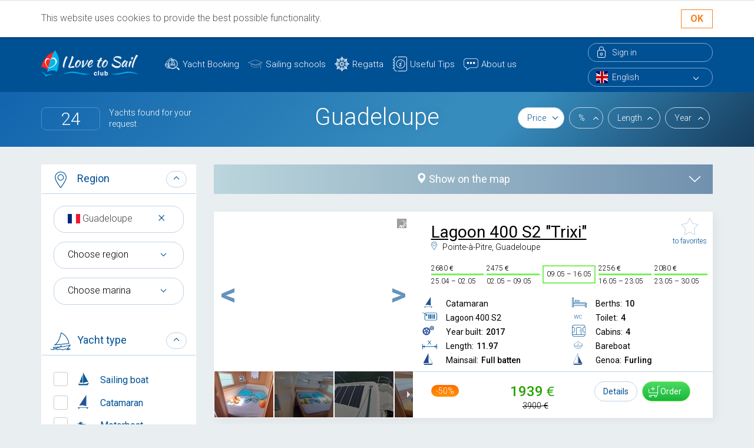

--- FILE ---
content_type: text/html; charset=utf-8
request_url: https://ilovetosail.club/en/guadeloupe/
body_size: 22092
content:
<!doctype html>
<html class="full" lang="en">
  <head>
    <title>
    
        Yacht charter catamaran booking and boat rental best price Guadeloupe
    
</title>
    <meta http-equiv="Content-Type" content="text/html; charset=utf-8">
    <meta http-equiv="X-UA-Compatible" content="IE=edge">
    
	<meta name="viewport" content="width=device-width, initial-scale=1">
    <meta name="keywords" content="
    
        yacht charter Guadeloupe, vacation in Guadeloupe, charter a yacht in Guadeloupe, bareboat charter yacht, sailboat charter, bareboat charter in Guadeloupe, Guadeloupe yacht charter
    
">
    <meta name="description" content="
    
        Book crewed and bareboat yacht and catamaran charter low price in Guadeloupe
    
">
    <meta property="og:image" content="https://cdn1.ilovetosail.club/static/img/og-logo.png" />
	<meta property="og:url" content="https://ilovetosail.club/en/guadeloupe/" />
    <meta property="og:type" content="website" />
	<meta property="og:title" content="" />
	<meta property="og:description" content="" />
    <meta name="google-site-verification" content="5-x6OMtvWEMptXsQ6LIEUKN42LbH-bRn8_BDBfz9J1g" />
    
    <link rel="apple-touch-icon" sizes="180x180" href="https://cdn1.ilovetosail.club/static/favicons/apple-touch-icon.png">
    <link rel="icon" type="image/png" sizes="32x32" href="https://cdn1.ilovetosail.club/static/favicons/favicon-32x32.png">
    <link rel="icon" type="image/png" sizes="192x192" href="https://cdn1.ilovetosail.club/static/favicons/android-chrome-192x192.png">
    <link rel="icon" type="image/png" sizes="16x16" href="https://cdn1.ilovetosail.club/static/favicons/favicon-16x16.png">
    <link rel="manifest" href="https://cdn1.ilovetosail.club/static/favicons/site.webmanifest">
    <link rel="mask-icon" href="https://cdn1.ilovetosail.club/static/favicons/safari-pinned-tab.svg" color="#5bbad5">
    <meta name="msapplication-TileColor" content="#2b5797">
    <meta name="msapplication-TileImage" content="https://cdn1.ilovetosail.club/static/favicons/mstile-144x144.png">
    <meta name="theme-color" content="#ffffff">
    
      <link href="https://cdn1.ilovetosail.club/static/css/bootstrap.min.css" rel="stylesheet" property="stylesheet" type="text/css">
      <link href="https://cdnjs.cloudflare.com/ajax/libs/galleria/1.5.5/themes/classic/galleria.classic.css" rel="stylesheet" property="stylesheet" type="text/css">
    
    <!--[if lt IE 9]>
    <script src="https://cdn1.ilovetosail.club/static/js/html5shiv.js" type="text/javascript"></script>
    <script src="https://cdn1.ilovetosail.club/static/js/respond.min.js" type="text/javascript"></script>
    <![endif]-->
    <script async src="https://www.googletagmanager.com/gtag/js?id=G-D5CN962NQB"></script>
    <script>
        window.dataLayer = window.dataLayer || [];
        function gtag(){dataLayer.push(arguments);}
        gtag('js', new Date());
        gtag('config', 'G-D5CN962NQB');
    </script>
    
      <script src="https://cdn1.ilovetosail.club/static/js/jquery.js" type="text/javascript"></script>
      <script>
        window.GOOGLE_API_KEY = "AIzaSyBdmJcyVL7XpxW1RO6oZspiDUOH1eYFzJc";
      </script>
      
        <script src="https://cdnjs.cloudflare.com/ajax/libs/galleria/1.5.7/galleria.min.js"></script>
        <script type="text/javascript">
        // Galleria.loadTheme("https://cdn1.ilovetosail.club/static/js/galleria.classic.js");
        Galleria.loadTheme("https://cdnjs.cloudflare.com/ajax/libs/galleria/1.5.7/themes/classic/galleria.classic.js");
        Galleria.configure({
          transition: 'fade',
          debug: false,
        // height: 270,
        });
        </script>
      
    
    
    <!--<link rel="preload" href="https://cdn1.ilovetosail.club/static/img/icon-date.svg" as="image" type="image/svg+xml">
    <link rel="preload" href="https://cdn1.ilovetosail.club/static/img/icon-type-wc.svg" as="image" type="image/svg+xml">-->
    <link rel="preload" href="
        https://cdn1.ilovetosail.club/static/regions.select2.en.json
      " as="fetch" type="application/json">
    <link rel="preload" href="/en/api/utility/region/search/" as="fetch" type="application/json">

    
    <script type="text/javascript">(window.Image ? (new Image()) : document.createElement('img')).src = location.protocol + '//vk.com/rtrg?r=j67nzjAeH5mQr/fUSeB5yxerhxhzpD/82JWw5Fia/898XBSW3InQdY8ZVCHEM6d64Uk7/2ZfqQ9Ac3ArwpG1PrNcgEHhSLNFkACyk4qvAk4BGw5qVUnNKWRWk09KDMe4ggjbkac/NnAMwnqnm0gsQghtukrNYWXUWtL31NZySDE-&pixel_id=1000071119';</script>
  </head>
  <body class="">

    
        <div id="cookies" style="overflow: hidden; display: block;">
			<div class="container">
				<div class="row">
					<div class="col-lg-10 col-md-9 col-sm-9 col-xs-12">
					<p>This website uses cookies to provide the best possible functionality.</p>
					<!--<p>Our  website  uses cookies for better user experience By continuing to  browse  our website you agree to our use of cookies which helps us provide  you with a good user experience on our website. We use Google Analytics  for our own analytical purposes and it installs cookies for this purpose&nbsp;. <a href="/en/p/about-cookies/">More about cookies.</a></p>-->
					</div>
					<div class="col-lg-2 col-md-3 col-sm-3 col-xs-12">
					<a class="cookies_confirm" href="javascript:document.cookie = 'cookie_agree=cookie_agree; expires=Fri, 06 Apr 2100 06:23:31 GMT; path=/';window.location.assign(document.URL)">OK</a>
					</div>
				</div>
			</div>
		</div>
    
  
    <div class="page-wrapper">
      


<header>
  <div class="container">
	<div class="row">
		<div class="col-lg-2 col-md-2 col-sm-2 col-xs-12" style="z-index:999;">
		  <a class="logo" href="/en/"><img src="https://cdn1.ilovetosail.club/static/img/logo.png" alt="Yacht Charters"></a>
		</div>
		<div class="col-lg-7 col-md-7 col-sm-8 col-xs-12">
		  <nav>
			<button type="button" class="navbar-toggle" data-toggle="collapse" data-target="#navbar-collapse">
			  <span class="sr-only">Toggle navigation</span>
			  <span class="icon-bar"></span>
			  <span class="icon-bar"></span>
			  <span class="icon-bar"></span>
			</button>
			<div class="collapse navbar-collapse" id="navbar-collapse">
				<ul class="menu">
				  

<li class=""><a href="/en/search/">Yacht Booking</a></li>

<li class=""><a href="/en/school/">Sailing schools</a></li>

<li class=""><a href="/en/p/regatta/">Regatta</a></li>

<li class=""><a href="/en/tips/">Useful Tips</a></li>

<li class=""><a href="/en/p/about-us/">About us</a></li>


				</ul>
			</div>
		  </nav>
		</div>
		<div class="col-lg-3 col-md-3 col-sm-2 col-xs-12">
		  <div class="system-menu">
			
			  <a class="enter" href="#sign-in-modal" data-toggle="modal" data-target="#sign-in-modal"><span>Sign in</span></a>
			
			<div class="select-style language-select">
			  
			  <select id="language-select" class="en">
				
				
					<option value="en" selected="selected">English</option>
				
					<option value="de" >Deutsch</option>
				
					<option value="ru" >Русский</option>
				
			  </select>
			</div>
		  </div>
		</div>
	</div>
  </div>
</header>


  <div class="modal fade signin-modal" id="sign-in-modal" tabindex="-1" role="dialog" aria-labelledby="myModalLabel">
    <button type="button" class="close" data-dismiss="modal" aria-label="Close"></button>
    <div class="modal-dialog" role="document">
      <div class="modal-content">

        <div class="modal-body">
          <h2>Sign-in</h2>
          <div class="custom-form">
            <form method="post" action="/en/account/sign-in/" class="sign-in">
              <input type='hidden' name='csrfmiddlewaretoken' value='Cddqst2mK2PkntDi5bUSHBQelvzDnvWPBUBzMqWIqRWbogXGJNm9z5cCZdZTTbke' />
              <div class="form-group ">
                <label class="control-label " for="id_username">Login:</label>
                <input type="text" name="username" id="id_username" autofocus required class="form-control" maxlength="254" />
              </div>
              <div class="form-group ">
                <label class="control-label " for="id_password">Password:</label>
                <input type="password" name="password" required class="form-control" id="id_password" />
                <a class="forgot-password" href="/en/account/forgot-password/">Forgot password?</a>
              </div>
              <button class="btn btn-green" type="submit">Sign-in</button>
              <input type="hidden" name="next" value="/en/guadeloupe/">
              <a class="btn btn-blue" href="/en/account/sign-up/">Sign-up</a>
            </form>
          </div>
        </div>

      </div>
    </div>
  </div>


      
    <section class="head">
        <div class="container">
            <div class="row search-sort">
                <div class="col-lg-3 col-md-3 col-sm-12 col-xs-12">
                    <div style="margin: 25px 0;">
                        <p><span id="search-results-count"></span>Yachts found for your request</p>
                    </div>
                </div>
                <div class="col-lg-offset-1 col-lg-4 col-md-5 col-sm-12 col-xs-12 text-center">
                    <h1>
                        
                            Guadeloupe
                        
                    </h1>
                    <h2></h2>
                </div>
                <div class="col-lg-4 col-md-4 col-sm-12 col-xs-12">
                    <div style="margin: 25px 0;" class="search-sort-block">
                        <a href="javascript:void(0);" class="sort-order active down"
                           data-column="final_price">Price</a>
                        <a href="javascript:void(0);" class="sort-order"
                           data-column="-final_discountvalue">%</a>
                        <a href="javascript:void(0);" class="sort-order" data-column="length">Length</a>
                        <a href="javascript:void(0);" class="sort-order" data-column="year">Year</a>
                    </div>
                </div>
            </div>
        </div>
    </section>

    <section class="content">
        <div class="container">
            <div class="row">
                <div class="col-lg-3 col-md-3 col-sm-12 col-xs-12" id="sidebar">
                    <div class="search-filter">
                        <form id="filters" enctype="application/x-www-form-urlencoded" method="post"
                              action="/en/search/">
                            
<div class="panel js-collapse">
  <div class="panel-heading collapse-button " role="button" data-toggle="collapse" href="#search-filter-region" aria-expanded="true" aria-controls="search-filter-region">
    <p class="search-filter-name" id="search-filter-region-icon">Region</p>
    <div class="a-collapse-button"></div>
    <div class="clearfix"></div>
  </div>
  <div class="panel-body">
    <div class="collapse in" id="search-filter-region" aria-expanded="true">
      <div class="padd">
        <select id="select-base-country-iso"><option></option></select>
        <input type="hidden" id="select-base-country-iso-value" name="filters[]" data-fieldname="base_country_iso" data-operator="in" value="">



        <select id="select-base-region-iso"><option></option></select>
        <input type="hidden" id="select-base-region-iso-value" name="filters[]" data-fieldname="region_id" data-operator="in" value="">

        <select id="select-base-marina-iso"><option></option></select>
        <input type="hidden" id="select-base-marina-iso-value" name="filters[]" data-fieldname="base_name" data-operator="in" value="">
      </div>
    </div>
  </div>
</div>
<div class="panel js-collapse">
  <div class="panel-heading collapse-button" role="button" data-toggle="collapse" href="#search-filter-yacht" aria-expanded="true" aria-controls="search-filter-yacht">
    <p class="search-filter-name" id="search-filter-yacht-icon">Yacht type</p>
    <div class="a-collapse-button"></div>
    <div class="clearfix"></div>
  </div>
  <div class="panel-body">
    <div class="collapse in" id="search-filter-yacht">
      <div class="padd">
        <div class="checkbox checkbox-primary">
          <input id="checkbox1" class="styled" type="checkbox" name="filters[]"
              data-fieldname="kind" data-operator="in" value='["motorsailer", "sail-boat"]'>
          <label for="checkbox1">
            <img width="50px" src="https://cdn1.ilovetosail.club/static/img/icon-type-yacht1.svg"> Sailing boat
          </label>
        </div>
        <div class="checkbox checkbox-primary">
          <input id="checkbox2" class="styled" type="checkbox" name="filters[]"
              data-fieldname="kind" data-operator="in" value='["catamaran"]'>
          <label for="checkbox2">
            <img width="50px" class="icon" src="https://cdn1.ilovetosail.club/static/img/icon-type-yacht2.svg"> Catamaran
          </label>
        </div>
        <div class="checkbox checkbox-primary">
          <input id="checkbox3" class="styled" type="checkbox" name="filters[]"
              data-fieldname="kind" data-operator="in" value='["motor-boat", "motoryacht"]'>
          <label for="checkbox3">
            <img width="50px" src="https://cdn1.ilovetosail.club/static/img/icon-type-yacht3.svg"> Motorboat
          </label>
        </div>
        <div class="checkbox checkbox-primary">
          <input id="checkbox4" class="styled" type="checkbox" name="filters[]"
              data-fieldname="kind" data-operator="in" value='["gulet"]'>
          <label for="checkbox4">
            <img width="50px" src="https://cdn1.ilovetosail.club/static/img/icon-type-yacht4.svg"> Gulet
          </label>
        </div>
        <div class="checkbox checkbox-primary">
          <input id="checkbox5" class="styled" type="checkbox" name="filters[]"
              data-fieldname="kind" data-operator="in" value='["trimaran"]'>
          <label for="checkbox5">
            <img width="50px" class="icon" src="https://cdn1.ilovetosail.club/static/img/icon-type-yacht5.svg"> Trimaran
          </label>
        </div>
        <div class="checkbox checkbox-primary">
          <input id="checkbox7" class="styled" type="checkbox" name="filters[]"
              data-fieldname="kind" data-operator="in" value='["houseboat"]'>
          <label for="checkbox7">
            <img width="50px" class="icon" src="https://cdn1.ilovetosail.club/static/img/icon-type-yacht7.svg"> Houseboat
          </label>
        </div>
        <div class="checkbox checkbox-primary">
          <input id="checkbox6" class="styled" type="checkbox" name="filters[]"
              data-fieldname="kind" data-operator="in" value='["other", "wooden-boat"]'>
          <label for="checkbox6">
            <img width="50px" class="icon" src="https://cdn1.ilovetosail.club/static/img/icon-type-yacht6.svg"> Other
          </label>
        </div>
        <label> Shipyard
            <input type="text" class="form-control" name="filters[]" data-fieldname="shipyard" id="shipyard_search" data-operator="ilike">
        </label>
		<label> Model
			<input type="text" class="form-control" name="filters[]" data-fieldname="model" id="model_search" data-operator="ilike">
		</label>
		<label> Name
			<input type="text" class="form-control" name="filters[]" data-fieldname="name" id="name_search" data-operator="ilike">
		</label>
      </div>
    </div>
  </div>
</div>
<div class="panel js-collapse">
  <div class="panel-heading collapse-button " role="button" data-toggle="collapse" href="#search-filter-date" aria-expanded="false" aria-controls="search-filter-date">
    <p class="search-filter-name" id="search-filter-date-icon">Check-in date</p>
    <div class="a-collapse-button"></div>
    <div class="clearfix"></div>
  </div>
  <div class="panel-body">
    <div class="collapse in" id="search-filter-date">
      <div class="padd">
        <div class="form-group">
          <label> Starts from
            <input type="text" id="datepicker-from" class="form-control datepicker" name="params[datefrom]" value="">
          </label>
          <label> Till
            <input type="text" id="datepicker-to" class="form-control datepicker" name="params[datefrom2]" value="">
          </label>
        </div>
      </div>
    </div>
  </div>
</div>
<div class="panel">
  <div class="panel-heading collapse-button collapsed" role="button" data-toggle="collapse" href="#search-filter-rooms" aria-expanded="false" aria-controls="search-filter-rooms">
    <p class="search-filter-name" id="search-filter-rooms-icon">Cabins</p>
    <div class="a-collapse-button"></div>
    <div class="clearfix"></div>
  </div>
  <div class="panel-body">
    <div class="collapse" id="search-filter-rooms">
      <div class="padd10">
        <div class="col-xs-6">
          <div class="checkbox checkbox-primary">
            <input id="checkbox40" class="styled" type="checkbox"
              name="filters[]" data-fieldname="cabins" data-operator="eq" value="1">
            <label for="checkbox40"> 1</label>
          </div>
          <div class="checkbox checkbox-primary">
            <input id="checkbox41" class="styled" type="checkbox"
              name="filters[]" data-fieldname="cabins" data-operator="eq" value="2">
            <label for="checkbox41"> 2</label>
          </div>
          <div class="checkbox checkbox-primary">
            <input id="checkbox42" class="styled" type="checkbox"
              name="filters[]" data-fieldname="cabins" data-operator="eq" value="3">
            <label for="checkbox42"> 3</label>
          </div>
        </div>
        <div class="col-xs-6">
          <div class="checkbox checkbox-primary">
            <input id="checkbox43" class="styled" type="checkbox"
              name="filters[]" data-fieldname="cabins" data-operator="eq" value="4">
            <label for="checkbox43"> 4</label>
          </div>
          <div class="checkbox checkbox-primary">
            <input id="checkbox44" class="styled" type="checkbox"
              name="filters[]" data-fieldname="cabins" data-operator="eq" value="5">
            <label for="checkbox44"> 5</label>
          </div>
          <div class="checkbox checkbox-primary">
            <input id="checkbox45" class="styled" type="checkbox"
              name="filters[]" data-fieldname="cabins" data-operator="gte" value="6">
            <label for="checkbox45"> 6+</label>
          </div>
        </div>
      </div>
    </div>
  </div>
</div>
<div class="panel">
  <div class="panel-heading collapse-button collapsed" role="button" data-toggle="collapse" href="#search-filter-sleep" aria-expanded="false" aria-controls="search-filter-sleep">
    <p class="search-filter-name" id="search-filter-sleep-icon">Berths</p>
    <div class="a-collapse-button"></div>
    <div class="clearfix"></div>
  </div>
  <div class="panel-body">
    <div class="collapse" id="search-filter-sleep">
      <div class="padd10">
        <div class="col-xs-6">
          <div class="checkbox checkbox-primary">
            <input id="checkbox80" class="styled" type="checkbox"
              name="filters[]" data-fieldname="berths" data-operator="eq" value="4">
            <label for="checkbox80"> 4</label>
          </div>
          <div class="checkbox checkbox-primary">
            <input id="checkbox81" class="styled" type="checkbox"
              name="filters[]" data-fieldname="berths" data-operator="in" value="[5,6]">
            <label for="checkbox81"> 5-6</label>
          </div>
          <div class="checkbox checkbox-primary">
            <input id="checkbox82" class="styled" type="checkbox"
              name="filters[]" data-fieldname="berths" data-operator="in" value="[7,8]">
            <label for="checkbox82"> 7-8</label>
          </div>
        </div>
        <div class="col-xs-6">
          <div class="checkbox checkbox-primary">
            <input id="checkbox83" class="styled" type="checkbox"
              name="filters[]" data-fieldname="berths" data-operator="in" value="[9,10]">
            <label for="checkbox83"> 9-10</label>
          </div>
          <div class="checkbox checkbox-primary">
            <input id="checkbox84" class="styled" type="checkbox"
              name="filters[]" data-fieldname="berths" data-operator="gte" value="11">
            <label for="checkbox84"> 11+</label>
          </div>
        </div>
      </div>
    </div>
  </div>
</div>
<div class="panel">
  <div class="panel-heading collapse-button collapsed" role="button" data-toggle="collapse" href="#search-filter-wc" aria-expanded="false" aria-controls="search-filter-wc">
    <p class="search-filter-name" id="search-filter-wc-icon">Toilets</p>
    <div class="a-collapse-button"></div>
    <div class="clearfix"></div>
  </div>
  <div class="panel-body">
    <div class="collapse" id="search-filter-wc">
      <div class="padd10">
        <div class="col-xs-6">
          <div class="checkbox checkbox-primary">
            <input id="checkbox70" class="styled" type="checkbox"
              name="filters[]" data-fieldname="heads" data-operator="eq" value="1">
            <label for="checkbox70"> 1</label>
          </div>
          <div class="checkbox checkbox-primary">
            <input id="checkbox71" class="styled" type="checkbox"
              name="filters[]" data-fieldname="heads" data-operator="eq" value="2">
            <label for="checkbox71"> 2</label>
          </div>
          <div class="checkbox checkbox-primary">
            <input id="checkbox72" class="styled" type="checkbox"
              name="filters[]" data-fieldname="heads" data-operator="eq" value="3">
            <label for="checkbox72"> 3</label>
          </div>
        </div>
        <div class="col-xs-6">
          <div class="checkbox checkbox-primary">
            <input id="checkbox73" class="styled" type="checkbox"
              name="filters[]" data-fieldname="heads" data-operator="eq" value="4">
            <label for="checkbox73"> 4</label>
          </div>
          <div class="checkbox checkbox-primary">
            <input id="checkbox74" class="styled" type="checkbox"
              name="filters[]" data-fieldname="heads" data-operator="eq" value="5">
            <label for="checkbox74"> 5</label>
          </div>
          <div class="checkbox checkbox-primary">
            <input id="checkbox75" class="styled" type="checkbox"
              name="filters[]" data-fieldname="heads" data-operator="gte" value="6">
            <label for="checkbox75"> 6+</label>
          </div>
        </div>
      </div>
    </div>
  </div>
</div>
<div class="panel">
  <div class="panel-heading collapse-button collapsed" role="button" data-toggle="collapse" href="#search-filter-year" aria-expanded="false" aria-controls="search-filter-year">
    <p class="search-filter-name" id="search-filter-year-icon">Year</p>
    <div class="a-collapse-button"></div>
    <div class="clearfix"></div>
  </div>
  <div class="panel-body">
    <div class="collapse" id="search-filter-year">
      <div class="padd10">
        <div class="col-xs-6">
          <div class="checkbox checkbox-primary">
            <input id="checkbox60" class="styled" type="checkbox"
              name="filters[]" data-fieldname="year" data-operator="gte" value="2023">
            <label for="checkbox60"> 2023+</label>
          </div>
          <div class="checkbox checkbox-primary">
            <input id="checkbox61" class="styled" type="checkbox"
              name="filters[]" data-fieldname="year" data-operator="in" value="[2020,2021,2022,2023]">
            <label for="checkbox61"> 2020-2023</label>
          </div>
          <div class="checkbox checkbox-primary">
            <input id="checkbox62" class="styled" type="checkbox"
              name="filters[]" data-fieldname="year" data-operator="in" value="[2015,2016,2017,2018,2019,2020]">
            <label for="checkbox62"> 2015-2020</label>
          </div>
        </div>
        <div class="col-xs-6">
          <div class="checkbox checkbox-primary">
            <input id="checkbox63" class="styled" type="checkbox"
              name="filters[]" data-fieldname="year" data-operator="in" value="[2010,2011,2012,2013,2014,2015]">
            <label for="checkbox63"> 2010-2015</label>
          </div>
          <div class="checkbox checkbox-primary">
            <input id="checkbox64" class="styled" type="checkbox"
              name="filters[]" data-fieldname="year" data-operator="in" value="[2005,2006,2007,2008,2009,2010]">
            <label for="checkbox64"> 2005-2010</label>
          </div>
          <div class="checkbox checkbox-primary">
            <input id="checkbox65" class="styled" type="checkbox"
              name="filters[]" data-fieldname="year" data-operator="lte" value="2005">
            <label for="checkbox65"> <2005</label>
          </div>
        </div>
      </div>
    </div>
  </div>
</div>
<div class="panel">
  <div class="panel-heading collapse-button collapsed" role="button" data-toggle="collapse" href="#search-filter-final_price" aria-expanded="false" aria-controls="search-filter-final_rice">
    <p class="search-filter-name" id="search-filter-price-icon">Price per week</p>
    <div class="a-collapse-button"></div>
    <div class="clearfix"></div>
  </div>
  <div class="panel-body">
    <div class="collapse " id="search-filter-final_price">
      <div class="padd">
        <input type="text" class="form-control final_price-input" name="filters[]" data-fieldname="final_price" data-operator="gte"> - <input type="text" class="form-control final_price-input" name="filters[]" data-fieldname="final_price" data-operator="lte">
        <div class="filter-price">€</div>
        <div class="checkbox checkbox-primary">
          <input id="checkbox505" class="styled" type="checkbox" name="filters[]" data-fieldname="final_discountvalue" data-operator="gt" value="0">
          <label for="checkbox505"> Discounts only</label>
        </div>
      </div>
    </div>
  </div>
</div>
<div class="panel">
  <div class="panel-heading collapse-button collapsed" role="button" data-toggle="collapse" href="#search-filter-lat" aria-expanded="false" aria-controls="search-filter-lat">
    <p class="search-filter-name" id="search-filter-lat-icon">Yacht length</p>
    <div class="a-collapse-button"></div>
    <div class="clearfix"></div>
  </div>
  <div class="panel-body">
    <div class="collapse" id="search-filter-lat">
      <div class="padd10">
        <div class="col-xs-12">
          <div class="checkbox checkbox-primary">
            <input id="checkbox90" type="checkbox" name="filters[]" data-fieldname="length" data-operator="lte" value="8">
            <label for="checkbox90"> <26ft (<8m)</label>
          </div>
          <div class="checkbox checkbox-primary">
            <input id="checkbox91" class="styled" type="checkbox"
              name="filters[]" data-fieldname="length" data-operator="between" value="[8,10]">
            <label for="checkbox91"> 26-32 ft (8-10m)</label>
          </div>
          <div class="checkbox checkbox-primary">
            <input id="checkbox92" class="styled" type="checkbox"
              name="filters[]" data-fieldname="length" data-operator="between" value="[10,11]">
            <label for="checkbox92"> 32-38ft (10-11m)</label>
          </div>
          <div class="checkbox checkbox-primary">
            <input id="checkbox93" class="styled" type="checkbox"
              name="filters[]" data-fieldname="length" data-operator="between" value="[12,13]">
            <label for="checkbox93"> 38-42ft (12-13m)</label>
          </div>
          <div class="checkbox checkbox-primary">
            <input id="checkbox931" class="styled" type="checkbox"
              name="filters[]" data-fieldname="length" data-operator="between" value="[13,14]">
            <label for="checkbox931"> 42-46ft (13-14m)</label>
          </div>
          <div class="checkbox checkbox-primary">
            <input id="checkbox94" class="styled" type="checkbox"
              name="filters[]" data-fieldname="length" data-operator="between" value="[14,16]">
            <label for="checkbox94"> 46-52ft (14-16m)</label>
          </div>

          <div class="checkbox checkbox-primary">
            <input id="checkbox95" class="styled" type="checkbox"
              name="filters[]" data-fieldname="length" data-operator="gte" value="16">
            <label for="checkbox95"> >52ft (>16m)</label>
          </div>
        </div>
      </div>
    </div>
  </div>
</div>
<div class="panel">
  <div class="panel-heading collapse-button collapsed" role="button" data-toggle="collapse" href="#search-filter-equipment" aria-expanded="false" aria-controls="search-filter-equipment">
    <p class="search-filter-name" id="search-filter-equipment-icon">Equipment</p>
    <div class="a-collapse-button"></div>
    <div class="clearfix"></div>
  </div>
  <div class="panel-body">
    <div class="collapse" id="search-filter-equipment">
      <div class="padd10">
        <div class="col-xs-12">
            
                <div class="checkbox checkbox-primary">
                    <input id="654ecea2b5044cd184bebff54a6846c5" type="checkbox" name="filters[]" data-fieldname="equipment" data-operator="eq" value="29">
                    <label for="654ecea2b5044cd184bebff54a6846c5"> Air condition </label>
                </div>
            
                <div class="checkbox checkbox-primary">
                    <input id="bb5458079fb544538cd9f04e705cbcbc" type="checkbox" name="filters[]" data-fieldname="equipment" data-operator="eq" value="1">
                    <label for="bb5458079fb544538cd9f04e705cbcbc"> Autopilot </label>
                </div>
            
                <div class="checkbox checkbox-primary">
                    <input id="68bc9ae714aa4661a0ae9094986fc23c" type="checkbox" name="filters[]" data-fieldname="equipment" data-operator="eq" value="48">
                    <label for="68bc9ae714aa4661a0ae9094986fc23c"> Barbecue grill in cockpit </label>
                </div>
            
                <div class="checkbox checkbox-primary">
                    <input id="6cb6469ea61f4949b5b6d2b04d767130" type="checkbox" name="filters[]" data-fieldname="equipment" data-operator="eq" value="7">
                    <label for="6cb6469ea61f4949b5b6d2b04d767130"> Bimini </label>
                </div>
            
                <div class="checkbox checkbox-primary">
                    <input id="55dc5f5529d84c7687a8f899fc647edc" type="checkbox" name="filters[]" data-fieldname="equipment" data-operator="eq" value="9">
                    <label for="55dc5f5529d84c7687a8f899fc647edc"> Bow thruster </label>
                </div>
            
                <div class="checkbox checkbox-primary">
                    <input id="1119078ad7134b81892bee74f87187f9" type="checkbox" name="filters[]" data-fieldname="equipment" data-operator="eq" value="5">
                    <label for="1119078ad7134b81892bee74f87187f9"> Chart plotter </label>
                </div>
            
                <div class="checkbox checkbox-primary">
                    <input id="f8e2f82ac81942dc9f2e02b3ee73e90f" type="checkbox" name="filters[]" data-fieldname="equipment" data-operator="eq" value="17">
                    <label for="f8e2f82ac81942dc9f2e02b3ee73e90f"> Chart plotter in cockpit </label>
                </div>
            
                <div class="checkbox checkbox-primary">
                    <input id="366b21cb6aa64793bc1eb29e26b321a7" type="checkbox" name="filters[]" data-fieldname="equipment" data-operator="eq" value="45">
                    <label for="366b21cb6aa64793bc1eb29e26b321a7"> Cockpit cushions </label>
                </div>
            
                <div class="checkbox checkbox-primary">
                    <input id="b4af1157c8254f5c94f1f6104bd3d686" type="checkbox" name="filters[]" data-fieldname="equipment" data-operator="eq" value="2">
                    <label for="b4af1157c8254f5c94f1f6104bd3d686"> Cockpit speakers </label>
                </div>
            
                <div class="checkbox checkbox-primary">
                    <input id="d2fe53cca8ad49de8ecffb9db5ef40d5" type="checkbox" name="filters[]" data-fieldname="equipment" data-operator="eq" value="25">
                    <label for="d2fe53cca8ad49de8ecffb9db5ef40d5"> Coffee maker </label>
                </div>
            
                <div class="checkbox checkbox-primary">
                    <input id="180674278743436f94607c5def4cfc51" type="checkbox" name="filters[]" data-fieldname="equipment" data-operator="eq" value="57">
                    <label for="180674278743436f94607c5def4cfc51"> Convertible table </label>
                </div>
            
                <div class="checkbox checkbox-primary">
                    <input id="fee4aef41a824fd09f9dd3ef171bdaf9" type="checkbox" name="filters[]" data-fieldname="equipment" data-operator="eq" value="3">
                    <label for="fee4aef41a824fd09f9dd3ef171bdaf9"> DVD player </label>
                </div>
            
                <div class="checkbox checkbox-primary">
                    <input id="50e5d3b58bf548fa908e4eaf6841b082" type="checkbox" name="filters[]" data-fieldname="equipment" data-operator="eq" value="4">
                    <label for="50e5d3b58bf548fa908e4eaf6841b082"> Dinghy </label>
                </div>
            
                <div class="checkbox checkbox-primary">
                    <input id="0044b62e747640ceb1c69971a7856e8b" type="checkbox" name="filters[]" data-fieldname="equipment" data-operator="eq" value="52">
                    <label for="0044b62e747640ceb1c69971a7856e8b"> Dishwasher </label>
                </div>
            
                <div class="checkbox checkbox-primary">
                    <input id="f558513ccbfc43fdab01679da403ab80" type="checkbox" name="filters[]" data-fieldname="equipment" data-operator="eq" value="26">
                    <label for="f558513ccbfc43fdab01679da403ab80"> Diving equipment </label>
                </div>
            
                <div class="checkbox checkbox-primary">
                    <input id="7b34d72a7c334e21acc4a8c2c2929cb8" type="checkbox" name="filters[]" data-fieldname="equipment" data-operator="eq" value="27">
                    <label for="7b34d72a7c334e21acc4a8c2c2929cb8"> Electric toilet </label>
                </div>
            
                <div class="checkbox checkbox-primary">
                    <input id="fff4b71212004967bb162892a10068a2" type="checkbox" name="filters[]" data-fieldname="equipment" data-operator="eq" value="6">
                    <label for="fff4b71212004967bb162892a10068a2"> Electric winches </label>
                </div>
            
                <div class="checkbox checkbox-primary">
                    <input id="004ec614014b4f2187f2df4bbd27ddc9" type="checkbox" name="filters[]" data-fieldname="equipment" data-operator="eq" value="8">
                    <label for="004ec614014b4f2187f2df4bbd27ddc9"> Flybridge </label>
                </div>
            
                <div class="checkbox checkbox-primary">
                    <input id="9e8914b57d9548a79bf324bd424a4d85" type="checkbox" name="filters[]" data-fieldname="equipment" data-operator="eq" value="28">
                    <label for="9e8914b57d9548a79bf324bd424a4d85"> Full batten main sail </label>
                </div>
            
                <div class="checkbox checkbox-primary">
                    <input id="55f018a85a2d4fd7a404a5fdf547fe8f" type="checkbox" name="filters[]" data-fieldname="equipment" data-operator="eq" value="15">
                    <label for="55f018a85a2d4fd7a404a5fdf547fe8f"> Furling genoa </label>
                </div>
            
                <div class="checkbox checkbox-primary">
                    <input id="5f2380cc017740dba2c709cd96110637" type="checkbox" name="filters[]" data-fieldname="equipment" data-operator="eq" value="38">
                    <label for="5f2380cc017740dba2c709cd96110637"> Furling main sail </label>
                </div>
            
                <div class="checkbox checkbox-primary">
                    <input id="02dabf7d6f1c4e099ef013dee750ca98" type="checkbox" name="filters[]" data-fieldname="equipment" data-operator="eq" value="22">
                    <label for="02dabf7d6f1c4e099ef013dee750ca98"> Game console </label>
                </div>
            
                <div class="checkbox checkbox-primary">
                    <input id="84ff1bb632394751a9d3fec2a144937b" type="checkbox" name="filters[]" data-fieldname="equipment" data-operator="eq" value="12">
                    <label for="84ff1bb632394751a9d3fec2a144937b"> Generator </label>
                </div>
            
                <div class="checkbox checkbox-primary">
                    <input id="93dabc5b306f4a7d82a66fb59d4468fc" type="checkbox" name="filters[]" data-fieldname="equipment" data-operator="eq" value="41">
                    <label for="93dabc5b306f4a7d82a66fb59d4468fc"> Gennaker </label>
                </div>
            
                <div class="checkbox checkbox-primary">
                    <input id="8f55c060b4364364bc9825120620063a" type="checkbox" name="filters[]" data-fieldname="equipment" data-operator="eq" value="11">
                    <label for="8f55c060b4364364bc9825120620063a"> Heating </label>
                </div>
            
                <div class="checkbox checkbox-primary">
                    <input id="e6fe2e9ebc314367ad3dbe0b6ac75749" type="checkbox" name="filters[]" data-fieldname="equipment" data-operator="eq" value="30">
                    <label for="e6fe2e9ebc314367ad3dbe0b6ac75749"> Holding tank </label>
                </div>
            
                <div class="checkbox checkbox-primary">
                    <input id="b78e474b75cd4a599c441fa68342b25d" type="checkbox" name="filters[]" data-fieldname="equipment" data-operator="eq" value="31">
                    <label for="b78e474b75cd4a599c441fa68342b25d"> Hydraulic gangway </label>
                </div>
            
                <div class="checkbox checkbox-primary">
                    <input id="33cae02e4f824f8db4b5a09cd70c55e8" type="checkbox" name="filters[]" data-fieldname="equipment" data-operator="eq" value="34">
                    <label for="33cae02e4f824f8db4b5a09cd70c55e8"> Ice maker </label>
                </div>
            
                <div class="checkbox checkbox-primary">
                    <input id="e08ab01bcb944cea860e4b4af0da3a0e" type="checkbox" name="filters[]" data-fieldname="equipment" data-operator="eq" value="33">
                    <label for="e08ab01bcb944cea860e4b4af0da3a0e"> Inverter </label>
                </div>
            
                <div class="checkbox checkbox-primary">
                    <input id="75e2e091c86f49ed97b0741047bf487f" type="checkbox" name="filters[]" data-fieldname="equipment" data-operator="eq" value="35">
                    <label for="75e2e091c86f49ed97b0741047bf487f"> Lazy bag </label>
                </div>
            
                <div class="checkbox checkbox-primary">
                    <input id="583704ec6ede46e6b6aca6574c2be473" type="checkbox" name="filters[]" data-fieldname="equipment" data-operator="eq" value="13">
                    <label for="583704ec6ede46e6b6aca6574c2be473"> Lazy jack </label>
                </div>
            
                <div class="checkbox checkbox-primary">
                    <input id="c23858f91ffc4607b4731e16ea6debf3" type="checkbox" name="filters[]" data-fieldname="equipment" data-operator="eq" value="18">
                    <label for="c23858f91ffc4607b4731e16ea6debf3"> Outboard engine </label>
                </div>
            
                <div class="checkbox checkbox-primary">
                    <input id="5692c97f63624fc28de74d8cef4a4d4b" type="checkbox" name="filters[]" data-fieldname="equipment" data-operator="eq" value="49">
                    <label for="5692c97f63624fc28de74d8cef4a4d4b"> Outside Steering Position </label>
                </div>
            
                <div class="checkbox checkbox-primary">
                    <input id="fd0e97aa1f1f4c29b8cb1d1bba6f95b3" type="checkbox" name="filters[]" data-fieldname="equipment" data-operator="eq" value="43">
                    <label for="fd0e97aa1f1f4c29b8cb1d1bba6f95b3"> Racing sails </label>
                </div>
            
                <div class="checkbox checkbox-primary">
                    <input id="dd2293f506e3490ab7d4d3ccf2732717" type="checkbox" name="filters[]" data-fieldname="equipment" data-operator="eq" value="10">
                    <label for="dd2293f506e3490ab7d4d3ccf2732717"> Radar </label>
                </div>
            
                <div class="checkbox checkbox-primary">
                    <input id="c5eb00b2b9304b05b49bd54d3cef3ce4" type="checkbox" name="filters[]" data-fieldname="equipment" data-operator="eq" value="14">
                    <label for="c5eb00b2b9304b05b49bd54d3cef3ce4"> Radio-CD player </label>
                </div>
            
                <div class="checkbox checkbox-primary">
                    <input id="82cd72fea0c24499a665b738b40b0a11" type="checkbox" name="filters[]" data-fieldname="equipment" data-operator="eq" value="36">
                    <label for="82cd72fea0c24499a665b738b40b0a11"> Railing net </label>
                </div>
            
                <div class="checkbox checkbox-primary">
                    <input id="5a890f46e7454849a5f0452ee9acbe63" type="checkbox" name="filters[]" data-fieldname="equipment" data-operator="eq" value="37">
                    <label for="5a890f46e7454849a5f0452ee9acbe63"> Refrigerator </label>
                </div>
            
                <div class="checkbox checkbox-primary">
                    <input id="fcb3b1f3ccdd4cbaaf31e04db320e8f6" type="checkbox" name="filters[]" data-fieldname="equipment" data-operator="eq" value="58">
                    <label for="fcb3b1f3ccdd4cbaaf31e04db320e8f6"> Rudder blades </label>
                </div>
            
                <div class="checkbox checkbox-primary">
                    <input id="6f50961507314ebb826e50fa4fc2c969" type="checkbox" name="filters[]" data-fieldname="equipment" data-operator="eq" value="39">
                    <label for="6f50961507314ebb826e50fa4fc2c969"> Self tacking jib </label>
                </div>
            
                <div class="checkbox checkbox-primary">
                    <input id="0f03dca5f9204b61a829d0db80721245" type="checkbox" name="filters[]" data-fieldname="equipment" data-operator="eq" value="40">
                    <label for="0f03dca5f9204b61a829d0db80721245"> Snorkeling equipment </label>
                </div>
            
                <div class="checkbox checkbox-primary">
                    <input id="c3b5d553fd0e4ff4a6d9ef324a90c523" type="checkbox" name="filters[]" data-fieldname="equipment" data-operator="eq" value="46">
                    <label for="c3b5d553fd0e4ff4a6d9ef324a90c523"> Solar Panels </label>
                </div>
            
                <div class="checkbox checkbox-primary">
                    <input id="28aedb2a225d498da4763f193a0dc442" type="checkbox" name="filters[]" data-fieldname="equipment" data-operator="eq" value="32">
                    <label for="28aedb2a225d498da4763f193a0dc442"> Spinnaker </label>
                </div>
            
                <div class="checkbox checkbox-primary">
                    <input id="5e0e3602b7904656ad2a45d9747c9493" type="checkbox" name="filters[]" data-fieldname="equipment" data-operator="eq" value="16">
                    <label for="5e0e3602b7904656ad2a45d9747c9493"> Sprayhood </label>
                </div>
            
                <div class="checkbox checkbox-primary">
                    <input id="28ef6e5bea794dadb633cc81d08acee5" type="checkbox" name="filters[]" data-fieldname="equipment" data-operator="eq" value="23">
                    <label for="28ef6e5bea794dadb633cc81d08acee5"> Stand up paddle </label>
                </div>
            
                <div class="checkbox checkbox-primary">
                    <input id="faacd1dc914746c58b9812b4d3fd5462" type="checkbox" name="filters[]" data-fieldname="equipment" data-operator="eq" value="50">
                    <label for="faacd1dc914746c58b9812b4d3fd5462"> Swimming platform </label>
                </div>
            
                <div class="checkbox checkbox-primary">
                    <input id="416471ee7bb74b7d95063cb0cbf08851" type="checkbox" name="filters[]" data-fieldname="equipment" data-operator="eq" value="51">
                    <label for="416471ee7bb74b7d95063cb0cbf08851"> Swimming pool </label>
                </div>
            
                <div class="checkbox checkbox-primary">
                    <input id="51a9f1b88f5341769583b278f0e8c3a0" type="checkbox" name="filters[]" data-fieldname="equipment" data-operator="eq" value="42">
                    <label for="51a9f1b88f5341769583b278f0e8c3a0"> TV </label>
                </div>
            
                <div class="checkbox checkbox-primary">
                    <input id="6433eed9ecc74bdab68506344c3d006f" type="checkbox" name="filters[]" data-fieldname="equipment" data-operator="eq" value="47">
                    <label for="6433eed9ecc74bdab68506344c3d006f"> Teak Cockpit </label>
                </div>
            
                <div class="checkbox checkbox-primary">
                    <input id="64b923d6ce3147b5ada3e29d68fb896f" type="checkbox" name="filters[]" data-fieldname="equipment" data-operator="eq" value="19">
                    <label for="64b923d6ce3147b5ada3e29d68fb896f"> Teak deck </label>
                </div>
            
                <div class="checkbox checkbox-primary">
                    <input id="0979f9e54413488f82c2eb8b633b5ed5" type="checkbox" name="filters[]" data-fieldname="equipment" data-operator="eq" value="56">
                    <label for="0979f9e54413488f82c2eb8b633b5ed5"> Tender garage </label>
                </div>
            
                <div class="checkbox checkbox-primary">
                    <input id="937c22421c8947cf91344b3e1dba7a2a" type="checkbox" name="filters[]" data-fieldname="equipment" data-operator="eq" value="55">
                    <label for="937c22421c8947cf91344b3e1dba7a2a"> Tenderlift platform </label>
                </div>
            
                <div class="checkbox checkbox-primary">
                    <input id="017043a1556041efa77225826330d03d" type="checkbox" name="filters[]" data-fieldname="equipment" data-operator="eq" value="54">
                    <label for="017043a1556041efa77225826330d03d"> Underwater lights </label>
                </div>
            
                <div class="checkbox checkbox-primary">
                    <input id="afb8739d9f584c7e80ab192a8613aeb6" type="checkbox" name="filters[]" data-fieldname="equipment" data-operator="eq" value="53">
                    <label for="afb8739d9f584c7e80ab192a8613aeb6"> Washer/Dryer </label>
                </div>
            
                <div class="checkbox checkbox-primary">
                    <input id="4ce0e69a49e34432b06bb77dddf72f32" type="checkbox" name="filters[]" data-fieldname="equipment" data-operator="eq" value="44">
                    <label for="4ce0e69a49e34432b06bb77dddf72f32"> Water maker </label>
                </div>
            
                <div class="checkbox checkbox-primary">
                    <input id="311f47b7beca4a1da2ba12a7fd256531" type="checkbox" name="filters[]" data-fieldname="equipment" data-operator="eq" value="21">
                    <label for="311f47b7beca4a1da2ba12a7fd256531"> Wi-Fi &amp; Internet </label>
                </div>
            
        </div>
      </div>
    </div>
  </div>
</div>
<div class="panel">
  <div class="panel-heading collapse-button collapsed" role="button" data-toggle="collapse" href="#search-filter-mainsail" aria-expanded="false" aria-controls="search-filter-mainsail">
    <p class="search-filter-name" id="search-filter-mainsail-icon">Mainsail</p>
    <div class="a-collapse-button"></div>
    <div class="clearfix"></div>
  </div>
  <div class="panel-body">
    <div class="collapse" id="search-filter-mainsail">
    <div class="padd">
        <div class="checkbox checkbox-primary">
          <input id="checkbox100" class="styled" type="checkbox" name="filters[]" data-fieldname="mainsail" data-operator="eq" value="furling">
          <label for="checkbox100"> Furling</label>
        </div>
        <div class="checkbox checkbox-primary">
          <input id="checkbox101" class="styled" type="checkbox" name="filters[]" data-fieldname="mainsail" data-operator="eq" value="full-batten">
          <label for="checkbox101"> Full batten</label>
        </div>
    </div>
    </div>
  </div>
</div>
<div class="panel">
  <div class="panel-heading collapse-button collapsed" role="button" data-toggle="collapse" href="#search-filter-genoa" aria-expanded="false" aria-controls="search-filter-genoa">
    <p class="search-filter-name" id="search-filter-genoa-icon">Genoa</p>
    <div class="a-collapse-button"></div>
    <div class="clearfix"></div>
  </div>
  <div class="panel-body">
    <div class="collapse" id="search-filter-genoa">
    <div class="padd">
        <div class="checkbox checkbox-primary">
          <input id="checkbox102" class="styled" type="checkbox" name="filters[]" data-fieldname="genoa" data-operator="eq" value="furling">
          <label for="checkbox102"> Furling</label>
        </div>
        <div class="checkbox checkbox-primary">
          <input id="checkbox103" class="styled" type="checkbox" name="filters[]" data-fieldname="genoa" data-operator="eq" value="self-tacking-jib">
          <label for="checkbox103"> Self tacking jib</label>
        </div>
    </div>
    </div>
  </div>
</div>
<div class="panel">
  <div class="panel-heading collapse-button collapsed" role="button" data-toggle="collapse" href="#search-filter-add" aria-expanded="false" aria-controls="search-filter-add">
    <p class="search-filter-name" id="search-filter-add-icon">Advanced</p>
    <div class="a-collapse-button"></div>
    <div class="clearfix"></div>
  </div>
  <div class="panel-body">
    <div class="collapse in" id="search-filter-add">
    <div class="padd">
        <div class="checkbox checkbox-primary">
          <input id="checkbox50" class="styled" type="checkbox" name="filters[]" data-fieldname="servicetype" data-operator="eq" value="Bareboat" checked>
          <label for="checkbox50"> Bareboat</label>
        </div>
        <div class="checkbox checkbox-primary">
          <input id="checkbox531" class="styled" type="checkbox" name="filters[]" data-fieldname="servicetype" data-operator="eq" value="Crewed">
          <label for="checkbox531"> Crewed</label>
        </div>
        <div class="checkbox checkbox-primary">
          <input id="checkbox521" class="styled" type="checkbox" name="filters[]" data-fieldname="servicetype" data-operator="eq" value="Cabin">
          <label for="checkbox521"> Cabin</label>
        </div>
    </div>
    </div>
  </div>
</div>
<input type="hidden" name="params[orderby]" value="final_price">
<input type="hidden" name="params[limit]" value="10">
<div class="submit">
  <input class="btn btn-submit" type="submit" value="Search">
</div>

<script>
function togglePanel (){
   var w = $(window).width();
   if (w <= 1199) {
      $('.js-collapse .collapse').removeClass('in');
	  $('.js-collapse .panel-heading').addClass('collapsed');
   } else {
      $('.js-collapse .collapse').addClass('in');
   }
}

$(document).ready(function(){
     togglePanel();
});
</script>
                        </form>
                    </div>
                </div>
                <div class="col-lg-9 col-md-9 col-sm-12 col-xs-12">
                    

                    <div class="map-wrap collapsed">
                        <div class="see-all"><span
                                class="glyphicon glyphicon-map-marker"></span> Show on the map</div>
                        <div class="switcher"></div>
                        <div id="map"></div>
                    </div>
                    <div id="loader-div"></div>
                    <div class="search-results"></div>

                    <!-- Loading in js.html after offers' fetching -->
                    <div id="support-wrapper" class="support-wrapper">
                    </div>

                    <div class="paging-wrap">
                        <ul class="pagination pagination-lg"></ul>
                        <div class="paging search-sort">
                            <div class="items-per-page">
                                <p>Yachts selected:</p>
                                <div class="btn-group" role="group" aria-label="...">
                                    <a href="javascript:void(0);" data-value="10" class="btn active">10</a>
                                    <a href="javascript:void(0);" data-value="15" class="btn">15</a>
                                    <a href="javascript:void(0);" data-value="30" class="btn">30</a>
                                </div>
                            </div>
                        </div>
                    </div>

                </div>
            </div>
        </div>
    </section>

    </div>
    <a href="javascript:void(0);" class="scrollup">Scroll</a>
    
<footer>
    <div class="container">
        <div class="row">
            <a class="logo-footer" href="/"><img src="https://cdn1.ilovetosail.club/static/img/logo.png" alt="Ilovetosail logo"></a>
            
            <div class="footer-content">
                <div class="row_off">
                    <ul class="menu col-xs-12">
                        

<li class=""><a href="/en/search/">Yacht Booking</a></li>

<li class=""><a href="/en/school/">Sailing schools</a></li>

<li class=""><a href="/en/p/regatta/">Regatta</a></li>

<li class=""><a href="/en/tips/">Useful Tips</a></li>

<li class=""><a href="/en/p/about-us/">About us</a></li>


                    </ul>
                </div>
            </div>
            <div>
                <div class="row_off footer-contacts">
                    <div class="col-lg-3 col-md-3 col-sm-3 col-xs-12">
                        <a rel="nofollow" target="_blank" href="https://www.facebook.com/ilovetosail.club/"><img src="https://cdn1.ilovetosail.club/static/img/icon_fb.png" width="40" height="40" style="margin: 0 5px 0 10px;" alt="Facebook"></a>&nbsp;&nbsp;&nbsp;
                        <a rel="nofollow" target="_blank" href="https://www.instagram.com/i_love_to_sail_club/"><img src="https://cdn1.ilovetosail.club/static/img/icon_inst.png" width="40" height="40" style="margin: 0 5px 0 10px;" alt="VK"></a>
                    </div>
                    <div class="col-lg-3 col-md-3 col-sm-3 col-xs-12" style="line-height:20px; margin-top: 10px;">
                        <a style="display: inline"
                           href="/en/p/terms-and-conditions/">Terms and conditions</a><br>
                        <a style="display: inline"
                           href="/en/p/privacy-policy/">Privacy policy</a><br>
                        <a style="display: inline"
                           href="/en/p/about-us/">About "I Love to Sail Club"</a><br>
                        <a style="display: inline" href="/en/site_map/">Map</a><br>
                    </div>
                    <div class="col-lg-3 col-md-3 col-sm-3 col-xs-12 social">

                        <p class="copyright" style="line-height:1.3!important; padding: 25px 0 0 10px!important;">
                            Beltika d.o.o. VAT: SI55470700<br>
                            Slovenia 1000 Ljubljana,<br>Proletarska cesta 4<br>
                            2015-2025 ilovetosail.club
                        </p>
                    </div>
                    <div class="col-lg-3 col-md-3 col-sm-3 col-xs-12 footer-payment-logos text-right">
                        <img style="margin-right: 20px;" src="https://cdn1.ilovetosail.club/static/img/footer-payment-logos.png"
                             alt="Payment logo">
                    </div>

                </div>
            </div>
        </div>
    </div>
</footer>
    
    
      <script src="https://cdn1.ilovetosail.club/static/js/jquery-ui.min.js" type="text/javascript"></script>
      <script src="https://cdn1.ilovetosail.club/static/js/mustache.min.js" type="text/javascript"></script>
      <script src="https://cdn1.ilovetosail.club/static/js/bootstrap.min.js" type="text/javascript"></script>
      <script src="https://cdn1.ilovetosail.club/static/js/bootstrap-datepicker.min.js" type="text/javascript"></script>
      <script src="https://cdn1.ilovetosail.club/static/js/bootstrap-datepicker.ru.min.js" type="text/javascript"></script>
      <script src="https://cdn1.ilovetosail.club/static/js/bootstrap-datepicker.de.min.js" type="text/javascript"></script>
      <script type="text/javascript">
        if (!location.origin) {
          location.origin = location.protocol + '//' + location.host;
        }
        uuid4 = function () {
          var uuid = '', ii;
          for (ii = 0; ii < 32; ii += 1) {
            switch (ii) {
            case 8:
            case 20:
              uuid += '-';
              uuid += (Math.random() * 16 | 0).toString(16);
              break;
            case 12:
              uuid += '-';
              uuid += '4';
              break;
            case 16:
              uuid += '-';
              uuid += (Math.random() * 4 | 8).toString(16);
              break;
            default:
              uuid += (Math.random() * 16 | 0).toString(16);
            }
          }
          return uuid;
        };
        Mustache.tags = ['[[', ']]'];
        jQuery(document).on('change', '#language-select', function (e) {
          url = window.location.pathname
            .replace(/^\/[a-z]{2}\//g, '/' + jQuery(this).val() + '/');
          if (window.location.search) {
            url = url + window.location.search;
          }
          window.location.href = url;
        });
        
          jQuery.each(jQuery('option[value="AF"]'), function(i, elem) {
            select = jQuery(elem).parents('select');
            option = jQuery('<option>', {
              value: '',
              disabled: 'disabled',
              selected: 'selected',
            });
            option.text('Select country');
            option.prependTo(select);
          });
        
        jQuery(document).ready(function () {
            jQuery(window).scroll(function () {
                if (jQuery(this).scrollTop() > 200) {
                    jQuery('.scrollup').fadeIn();
                } else {
                    jQuery('.scrollup').fadeOut();
                }
            if (jQuery('.scrollup').offset().top + 369 > jQuery(document).height()) {
                jQuery('.scrollup').addClass('scrollup-bottom');
                return false;
            } else {
                jQuery('.scrollup').removeClass('scrollup-bottom');
            }
                
            });
            jQuery('.scrollup').click(function () {
                jQuery("html, body").animate({
                    scrollTop: 0
                }, 600);
                return false;
            });
        });
      </script>
    
    
    
    
    
    
    
<script type="x-tmpl-mustache" id="xtmpl-offers-search-item-row">
  [[#items]]
    <div class="search-result">
    <div class="discount-overlay">
      
      <p>1. Check the charter period and add the yacht to favorites.</p>
      <p>2. When the price of the boat added to favorites fall, you will receive a message. In addition, the charter company may decide on additional discounts for you.</p>
      
      <div class="discount-overlay-close">Close this window</div>
    </div>
      [[#has_images]]<div class="galleria[[#one_image]] one-image[[/one_image]]"></div>[[/has_images]]
      [[^has_images]]<div class="no-photo"></div><div class="galleria hidden"></div>[[/has_images]]
      <div class="description">
        <div class="description-header">
          <div class="general-info">
            <h2><a target="_blank" href="[[offer_url]]">[[get_resource_name]]</a></h2>
            [[#base_city]]<div class="port">[[base_city]], [[base_country_name]][[#is_one_way]] -> [[baseto_city]], [[baseto_country_name]][[/is_one_way]]</div>[[/base_city]]
            [[^base_city]]<div class="port">[[base_country_name]]</div>[[/base_city]]
          </div>
          <a href="javascript:void(0);" class="favorite toggle-favorite" data-offer-id="[[ id ]]">to favorites</a>
        </div>
        <div class="aviable-weeks resource-nearest-availability-info[[#mainsail_value]] mainsail[[/mainsail_value]][[#genoa_value]] genoa[[/genoa_value]]" data-resource_id="[[resource_id]]" data-datefrom="[[datefrom]]" data-dateto="[[dateto]]" data-weeks="2" data-source="[[source]]"></div>
        <div class="description-content[[#mainsail_value]] mainsail[[/mainsail_value]][[#genoa_value]] genoa[[/genoa_value]]">
          <dl class="dl-horizontal col-sm-6 col-xs-6">
            <dt><img src="[[ kind_image ]]" alt=""></dt>
            <dd>[[kind_name]]</dd>
            <dt><img src="https://cdn1.ilovetosail.club/static/img/icon-type-pro.svg" alt=""></dt>
            <dd>[[get_resource_model]]</dd>
            <dt><img src="https://cdn1.ilovetosail.club/static/img/icon-type-build-year.svg" alt=""></dt>
            <dd>Year built:<span>[[year]]</span></dd>
            <dt><img src="https://cdn1.ilovetosail.club/static/img/icon-type-lat.svg" alt=""></dt>
            <dd>Length:<span>[[length]]</span></dd>
            [[#mainsail_value]]
                <dt><img src="https://cdn1.ilovetosail.club/static/img/icon-type-mainsail.svg" alt=""></dt>
                <dd>Mainsail:<span>[[mainsail_value]]</span></dd>
            [[/mainsail_value]]
          </dl>
          <dl class="dl-horizontal col-sm-6 col-xs-6">
            <dt><img src="https://cdn1.ilovetosail.club/static/img/icon-type-sleep.svg" alt=""></dt>
            <dd>Berths:<span>[[berths]]</span></dd>
            <dt><img src="https://cdn1.ilovetosail.club/static/img/icon-type-wc.svg" alt=""></dt>
            <dd>Toilet:<span>[[heads]]</span></dd>
            <dt><img src="https://cdn1.ilovetosail.club/static/img/icon-type-rooms.svg" alt=""></dt>
            <dd>Cabins:<span>[[cabins]]</span></dd>
            <dt><img src="https://cdn1.ilovetosail.club/static/img/icon-type-add.svg" alt=""></dt>
            <dd>[[servicetype_value]]</dd>
            [[#genoa_value]]
                <dt><img src="https://cdn1.ilovetosail.club/static/img/icon-type-genoa.svg" alt=""></dt>
                <dd>Genoa:<span>[[ genoa_value]]</span></dd>
            [[/genoa_value]]
          </dl>
          <div class="clearfix"></div>
        </div>
        <div class="description-footer">
          <div class="discount col-sm-3 col-xs-6">
            [[#has_discount]]<span>-[[rounded_final_discountvalue]]%</span>[[/has_discount]]
            [[^has_discount]]<div class="discount-link"><a href="javascript:void(0);">i want a discount!</a></div>[[/has_discount]]
          </div>
          <div class="col-sm-3 col-xs-6 prices"><span class="euro price new-price [[#is_reserved]]reserved[[/is_reserved]]">[[final_price]]</span>[[#has_discount]]<span class="euro price old-price">[[baseprice]]</span>[[/has_discount]]</div>
          <div class="col-sm-6 col-xs-12 buttons nopadding">
          <a target="_blank" href="[[offer_url]]" class="btn btn-details ">Details</a>
          [[^is_reserved]]<a target="_blank" href="[[order_url]]" class="btn btn-buy">Order</a>[[/is_reserved]]
          </div>
        </div>
      </div>
    <div class="clearfix"></div>
    </div>
  [[/items]]
</script>

    
<script src="https://cdn1.ilovetosail.club/static/js/select2/select2.full.min.js"></script>
<script src="https://cdn1.ilovetosail.club/static/js/jquery.serialize-object.min.js" type="text/javascript"></script>
<script type="text/javascript">
  function loadNearestAvailability(sel) {
    var sel = sel || '.resource-nearest-availability-info';
    jQuery.each(jQuery(sel), function( i, e ) {
      var _this = this;
      jQuery.ajax({
        type: 'POST',
        url: "/en/api/offer/nearest-availability/",
        data: jQuery(_this).data(),
        beforeSend: function( xhr ) {
          xhr.setRequestHeader('X-CSRFToken', 'Cddqst2mK2PkntDi5bUSHBQelvzDnvWPBUBzMqWIqRWbogXGJNm9z5cCZdZTTbke');
        },
      }).done(function(response) {
        template = jQuery('#tmpl-nearest-availability-info').html();
        Mustache.parse(template);
        data = {
          items: response.items,
          week_cls: function () {
            if (this.current && this.reservationstatus == 2) {
                return 'current-reserved';
            } else if (this.current) {
                return 'current';
            } else {
              switch (this.reservationstatus) {
                case 0:
                  return 'aviable';
                case 2:
                  return 'reserved';
                default:
                  return 'not-aviable';
              }
            }
          },
          price_print: function () {
            if (this.reservationstatus == 0 || this.reservationstatus == 2) {
              return '<span class="euro">' + this.final_price + '</span>';
            } else {
              return 'n/a';
            }
          },
        }
        rendered = Mustache.render(template, data);
        jQuery(_this).html(rendered);
      });
    });
  }

  function loadNearestAvailabilityByData(sel, offer) {
    var sel = sel || '.resource-nearest-availability-info';
    var data = {
        resource_id: offer.resource_id,
        datefrom: offer.datefrom,
        dateto: offer.dateto,
        weeks: 2,
        source: offer.resource_source
    }

    jQuery.each(jQuery(sel), function( i, e ) {
      var _this = this;
      jQuery.ajax({
        type: 'POST',
        url: "/en/api/offer/nearest-availability/",
        data: data,
        beforeSend: function( xhr ) {
          xhr.setRequestHeader('X-CSRFToken', 'Cddqst2mK2PkntDi5bUSHBQelvzDnvWPBUBzMqWIqRWbogXGJNm9z5cCZdZTTbke');
        },
      }).done(function(response) {
        template = jQuery('#tmpl-nearest-availability-info').html();
        Mustache.parse(template);
        data = {
          items: response.items,
          week_cls: function () {
            if (this.current && this.reservationstatus == 2) {
                return 'current-reserved';
            } else if (this.current) {
                return 'current';
            } else {
              switch (this.reservationstatus) {
                case 0:
                  return 'aviable';
                case 2:
                  return 'reserved';
                default:
                  return 'not-aviable';
              }
            }
          },
          price_print: function () {
            if (this.reservationstatus == 0) {
              return '<span class="euro">' + this.final_price + '</span>';
            } else {
              return 'n/a';
            }
          },
        }
        rendered = Mustache.render(template, data);
        jQuery(_this).html(rendered);
      });
    });
  }
</script>
<script type="x-tmpl-mustache" id="tmpl-nearest-availability-info">
  [[#items]]
    <a class="week [[week_cls]]" href="[[offer_url]]">
      <div>[[&price_print]]</div>
      <div>[[datefrom_short]] – [[dateto_short]]</div>
    </a>
  [[/items]]
</script>

<script type="text/javascript">
  var loadStart = false;
  var params;
  var csrf;
  var firstSearch = true;
  csrf = 'Cddqst2mK2PkntDi5bUSHBQelvzDnvWPBUBzMqWIqRWbogXGJNm9z5cCZdZTTbke';
  var pagePaginator;
  var ResourceTypes = JSON.parse('{"wooden-boat": "Wooden boat", "motor-boat": "Motor boat", "motorsailer": "Motorsailer", "motoryacht": "Motoryacht", "gulet": "Gulet", "sail-boat": "Sail boat", "catamaran": "Catamaran", "trimaran": "Trimaran", "other": "Other"}');
  var formInitialized = false;
  var previousSubmitSearchTime = new Date().getTime();
  var isFirstStart = true;
  var isMarinasFilterCreated = false;
  var marker_cluster_img = 'https://cdn1.ilovetosail.club/static/img/marker';
  var marker_img = 'http://chart.apis.google.com/chart?cht=mm&chs=24x32&' + 'chco=FFFFFF,BBBBFF,000000&ext=.png';

  var OfferItemExtender = {
    list_images: function () {
      return [];
    },
    has_images: function () {
      return (this.images.length > 0);
    },
      one_image: function() {
      return (this.images.length === 1);
    },
    kind_name: function () {
      return ResourceTypes[this.kind];
    },
    is_reserved: function () {
      return (this.reservationstatus !== 0);
    },
    has_discount: function () {
      return (this.final_discountvalue > 0);
    },
    rounded_final_discountvalue: function () {
      return Math.round(this.final_discountvalue);
    },
    get_resource_name: function () {
      function getModel(d) {
        if (!d.generic_model || d.generic_model.length === 0 || !d.generic_model.trim()) {
          return d.model;
        } else {
          return d.generic_model;
        }
      }
      /* total length = 23 */
      max_length = 23;
      this.name = !!this.name ? String(this.name).trim() : uuid4();
      model = getModel(this);
      if (model.length <= max_length) {
        ratio = (model.length + this.name.length) / max_length;
        if (ratio < 1.0) {
          return model + ' "' + this.name + '"';
        } else {
          return model;
        }
      }
      return model.slice(0, (max_length - 3)) + '...';
    },
    get_resource_model: function () {
      function getModel(d) {
        if (!d.generic_model || d.generic_model.length === 0 || !d.generic_model.trim()) {
          return d.model;
        } else {
          return d.generic_model;
        }
      }
      /* total length = 23 */
      max_length = 21;
      model = getModel(this);
      if (model.length <= max_length) {
        return model;
      }
      return model.slice(0, (max_length-3)) + '...';
    },
  };

  function prepareRegionField(sel, country_shortname, should_update) {
      var url = "/en/api/utility/region/search/";
      if (country_shortname) url += '?country_shortname=' + country_shortname;

      jQuery.ajax({
      type: 'GET',
      url: url,
      async: false,
      dataType: 'json',
    }).done(function(data) {
      if (should_update) {
          jQuery(sel).select2("destroy");
          jQuery(sel).html("<option><option>");
          jQuery('#select-base-region-iso-value').val('');
      }
      jQuery(sel).select2({
        data: data.items,
        width: '100%',
        placeholder: 'Choose region',
        allowClear: true,
        minimumInputLength: 0,
        escapeMarkup: function (m) { return m; },
        templateResult: function (data) {
          return data.text;
        },
        templateSelection: function (data) {
          return data.text;
        },
      }).on('change', function(e) {
        value = jQuery(this).val();
        if (value === 'all') {
              value = ''
        }
        if (value != null) {
          if ((value.length == 0) || (value[0] === '-')) {
            jQuery('#select-base-region-iso-value').val('');
			jQuery('#select2-select-base-region-iso-container').parent('.select2-selection--single').removeClass('no-arrow');
          } else {
            value = value.split(',');
            prepareInputFilter('#select-base-region-iso-value', 'region_id', 'in', value, true);
			jQuery('#select2-select-base-region-iso-container').parent('.select2-selection--single').addClass('no-arrow');
          }
        }
        jQuery('#select-base-marina-iso-value').val('').trigger('change');
      });
    });
  }

  function update_marinas_filter(sel, marinas, baseNameVal) {
      var marinaNames = marinas.map(function(marina) {
        return marina.base_name;
      });

      marinaNames.sort();

      

      if (isMarinasFilterCreated && !baseNameVal) {
          jQuery(sel).select2("destroy");
          jQuery(sel).html("<option><option>");
          jQuery('#select-base-marina-iso-value').val('');
      }

      jQuery(sel).select2({
        data: marinaNames,
        width: '100%',
        placeholder: 'Choose marina',
        allowClear: true,
        minimumInputLength: 0,
      }).on('change', function(e) {
        value = jQuery(this).val();
        if (value != null) {
          if ((value.length == 0) || (value[0] === '-')) {
            jQuery('#select-base-marina-iso-value').val('');
			jQuery('#select2-select-base-marina-iso-container').parent('.select2-selection--single').removeClass('no-arrow');
          } else {
            value = value.split(',');
            prepareInputFilter('#select-base-marina-iso-value', 'name', 'in', value, true);
			jQuery('#select2-select-base-marina-iso-container').parent('.select2-selection--single').addClass('no-arrow');
          }
        }
      });

      if (baseNameVal) {
         jQuery(sel).val(baseNameVal).trigger('change');
      }

      isMarinasFilterCreated = true
  }

  function prepareCountryField(sel) {
    jQuery.ajax({
      type: 'GET',
      
        url: 'https://cdn1.ilovetosail.club/static/regions.select2.en.json',
      
      async: false,
      dataType: 'json',
    }).done(function(data) {
      jQuery(sel).select2({
        data: data.items,
        width: '100%',
        placeholder: 'Choose country',
        allowClear: true,
        minimumInputLength: 0,
        escapeMarkup: function (m) { return m; },
        templateResult: function (data) {
          if (data.loading) return data.text;
          var markup = "";
          if (data.kind == 'country') {
            isocode = data.id.toLowerCase();
            markup += "<span class='flag-icon flag-icon-" + isocode + "'></span>&nbsp;" + data.text;
          } else {
            markup += "<img style='width:21px;height:16px;' src='https://cdn1.ilovetosail.club/static/flags/4x3/oon.png'>&nbsp;" + data.text;
          }
          return markup;
        },
        templateSelection: function (data) {
          if (data.loading) return data.text;
          var markup = "";
          if (data.kind == 'country') {
            isocode = data.id.toLowerCase();
            markup += "<span class='flag-icon flag-icon-" + isocode + "'></span>&nbsp;" + data.text;
          } else {
            markup +=  data.text;
          }
          return markup;
        },
      }).on('change', function(e) {
        jQuery('#select-base-marina-iso-value').val('');
        value = jQuery(this).val();
        if (value === 'all' || value === '') {
              value = '';
              prepareRegionField('#filters' + ' #select-base-region-iso', null, true);
        }
        if (value != null) {
          if ((value.length == 0) || (value[0] === '-')) {
            jQuery('#select-base-country-iso-value').val('');
			jQuery('#select2-select-base-country-iso-container').parent('.select2-selection--single').removeClass('no-arrow');
          } else {
            value = value.split(',');
            prepareRegionField('#filters' + ' #select-base-region-iso', value, true);
            prepareInputFilter('#select-base-country-iso-value', 'base_country_iso', 'in', value, true);
			jQuery('#select2-select-base-country-iso-container').parent('.select2-selection--single').addClass('no-arrow');
          }
        }
        
      });
    });
  }

  function prepareInputFilter(sel, fieldname, operator, argument, setval) {
    function argumentValue(val) {
      try {
        var val = JSON.parse(val);
      } catch (e) {

      }
      return val;
    }
    elem = jQuery(sel);

    _filter = elem.data();

    var fieldname = fieldname || _filter.fieldname;
    var operator = operator || _filter.operator;
    var argument = ((typeof argument != 'undefined') ? argument : elem.val());

    if (!argument && jQuery.inArray(elem.prop('type'), ['text', 'hidden']) > -1) {
      argument = '';
    }

    if ([fieldname, operator, argument].every(function (e) { return typeof e !== 'undefined'; })) {
      value = {
        fieldname: fieldname,
        operator: operator,
        argument: argument,
      };
      ident = [fieldname, operator].concat(argumentValue(argument)).join('-');
      elem.attr('data-filter-ident', ident);
      if (setval) {
        elem.val(JSON.stringify(argument));
      }
    }
  }

  function initResourceFilterForm(sel) {

    var sel = sel || '#filters';

    var call_search_by_model_url ='/en/api/offer/search_by_model/';
    var call_search_by_name_url ='/en/api/offer/search_by_name/';
    var call_search_by_shipyard_url ='/en/api/offer/offer_search_by_shipyard/';
    var call_search_by_base_city_url ='/en/api/offer/search_by_base_city/';


    $("#name_search").autocomplete({
        source: call_search_by_name_url,
        minLength: 2
    });

    $("#model_search").autocomplete({
        source: function(request, response) {
        $.ajax({
            url: call_search_by_model_url,
            dataType: "json",
            data: {
                term : request.term,
                shipyard_short_name : $("#shipyard_search").val()
            },
            success: function(data) {
                response(data);
            }
        });
        },
        minLength: 0
    }).
    focus(function() {
        $(this).autocomplete('search', $(this).val())
    });

    $("#shipyard_search").autocomplete({
        source: call_search_by_shipyard_url,
        minLength: 0
    }).
    focus(function() {
        $(this).autocomplete('search', $(this).val())
    });

    
    
    
    

    function convertValue(val) {
      if ((typeof val) == 'string') { return val }
      try {
        val = JSON.stringify(val);
      } catch (e) {

      }
      return val;
    }

    jQuery('#filters #search-filter-date .datepicker').datepicker({
      format: 'yyyy-mm-dd',
      autoclose: false,
      
        language: 'en',
      
      startDate: '2026-01-28',
      weekStart: 1,
      multidate: false,
      keyboardNavigation: false,
      forceParse: false,
    });

    $('.datepicker').on('changeDate', function(ev){
        if (ev.target.id === 'datepicker-from') {
            var startDate = $(this).datepicker('getDate');
            $('#datepicker-to').datepicker('setStartDate', startDate);
        }
        if (ev.target.id === 'datepicker-to') {
            var endDate = $(this).datepicker('getDate');
            $('#datepicker-from').datepicker('setEndDate', endDate);
        }

        $(this).datepicker('hide');
    });
    $('#datepicker-from').on('clearDate', function(ev){
       $('#datepicker-to').datepicker('setStartDate', new Date());
    });
    $('#datepicker-to').on('clearDate', function(ev){
       $('#datepicker-from').datepicker('setEndDate', null);
    });

    
      var initial_data = {"firstSearch": true, "filters": [{"operator": "in", "fieldname": "base_country_iso", "argument": ["GP"]}, {"operator": "eq", "fieldname": "servicetype", "argument": "Bareboat"}]};
    

    
      if (jQuery(sel + ' input[name=initial_search_params]').length == 0) {
        jQuery('<input>', {
          type: 'hidden',
          name: 'initial_search_params',
          value: JSON.stringify(initial_data),
        }).appendTo(sel);
      } else {
        jQuery(sel + ' input[name=initial_search_params]').val(JSON.stringify(initial_data));
      }
      if (jQuery(sel + ' input[name=csrfmiddlewaretoken]').length == 0) {
        jQuery('<input>', {
          type: 'hidden',
          name: 'csrfmiddlewaretoken',
          value: 'Cddqst2mK2PkntDi5bUSHBQelvzDnvWPBUBzMqWIqRWbogXGJNm9z5cCZdZTTbke',
        }).appendTo(sel);
      } else {
        jQuery(sel + ' input[name=csrfmiddlewaretoken]').val('Cddqst2mK2PkntDi5bUSHBQelvzDnvWPBUBzMqWIqRWbogXGJNm9z5cCZdZTTbke');
      }
    

    prepareCountryField(sel + ' #select-base-country-iso');

    prepareRegionField(sel + ' #select-base-region-iso', null, false);

    jQuery.each(jQuery(sel + ' input[name^=filters], #filters select[name^=filters] option'), function( i, elem ) {
      prepareInputFilter(elem);
    });

    if(initial_data.hasOwnProperty('params')){
      for (var k in initial_data.params) {
        if (initial_data.params.hasOwnProperty(k)) {
          value = initial_data.params[k];
          if (!value) { continue; }
          elem = jQuery('[name=params\\[' + k + '\\]]');

          if (k == 'orderby') {
            control_elem = jQuery('.sort-order[data-column=' + value.replace('-', '') + ']');
            direction = ((value.startsWith('-')) ? 'desc' : 'asc');
            jQuery('a.sort-order').removeClass('active');
            control_elem.addClass('active');
            if (direction == 'asc') {
              control_elem.addClass('down');
            } else {
              control_elem.removeClass('down');
            }
          }

          if (elem.hasOwnProperty('datepicker')) {
            elem.datepicker('update', value)
          } else {
            elem.val(value);
          }

          collapseble = elem.parents('.panel-body .collapse');
          if (!collapseble.hasClass('in')) {
            collapseble.collapse({'toggle': true});
          }
        }
      }
    }

    if(initial_data.hasOwnProperty('filters')){
      for (var i = 0; i < initial_data.filters.length; i++) {
        value = initial_data.filters[i];
        if (!value) {
          continue;
        }
        if (jQuery.inArray(value.fieldname, ['base_country_iso', 'region_id', 'datefrom', 'dateto', 'final_price', 'name', 'base_name', 'base_city', 'shipyard', 'model']) > -1) {
          ident = [value.fieldname, value.operator].concat('').join('-');
        } else {
          ident = [value.fieldname, value.operator].concat(value.argument).join('-');
        }

        elem = jQuery('[data-filter-ident=' + ident + ']');
        is_collapse = true;

        if (elem.hasOwnProperty('datepicker')) {
          elem.datepicker('update', convertValue(value.argument));
        } else if (value.fieldname == 'base_country_iso') {
          jQuery(sel + ' #select-base-country-iso').val(value.argument.join(',')).trigger('change');
        } else if (value.fieldname == 'region_id') {
          jQuery(sel + ' #select-base-region-iso').val(value.argument.join(',')).trigger('change');
        } else {
          elem.val(convertValue(value.argument));
        }

        if (elem.prop('tagName') == 'INPUT') {
          if (jQuery.inArray(elem.prop('type'), ['checkbox', 'radio']) > -1) {
            elem.prop('checked', true);
          }
        }
        if (elem.prop('tagName') == 'OPTION') {
          elem.prop('selected', true);
          if (elem.is(':first-child')) {
            is_collapse = false;
          }
        }
        collapseble = elem.parents('.panel-body .collapse');
        if (!collapseble.hasClass('in')) {
          collapseble.collapse({'toggle': is_collapse});
        }
      }
    }
    formInitialized = true;
  }

  function serializeFilterForm(sel) {
    function argumentValue(val) {
      try {
        var val = JSON.parse(val);
      } catch (e) {

      }
      return val;
    }
    var sel = sel || '#filters';
    raw_data = jQuery(sel).serializeObject();
    var data = {
      filters: [],
      params: raw_data.params || {},
    };
    jQuery.each(jQuery(sel +' input[name^=filters], ' + sel + ' select[name^=filters] option'), function( i, elem ) {
      elem = jQuery(elem);
      if (elem.prop('tagName') == 'INPUT') {
        if (jQuery.inArray(elem.prop('type'), ['checkbox', 'radio']) > -1 && !elem.is(':checked')) {
          return;
        }
      }
      if (elem.prop('tagName') == 'OPTION') {
        if (!elem.is(':selected')) {
          return;
        }
      }
      filter = {
        fieldname: elem.data('fieldname'),
        operator: elem.data('operator'),
        argument: argumentValue(elem.val()),
      };

      if (elem.val().length > 0) {
        data.filters.push(filter);
      }
    });

    return data;
  }

  function loadOffers(args, filter, search, is_need_update_url=true) {
    var currentSubmitSearchTime = new Date().getTime();
    if (!isFirstStart) {
        if (currentSubmitSearchTime - previousSubmitSearchTime < 1000 || $("#loader-div").is(":visible")) {
            return
        }
    }
    isFirstStart = false;

    loadStart = true;
    if (!args) {
        args = {};
    }
    var url = args.url || '/en/api/offer/search/';
    var param = serializeFilterForm('#filters');
    var template_sel = '#xtmpl-offers-search-item-row';
    var pagination_sel = 'ul.pagination.pagination-lg';
    var paginator_template = args.paginator_template || '#tmpl-paginator';
    var items_container_sel = 'div.search-results';

    if(!filter) {
      
          params = param;
          //params['filters'].push({"fieldname":"servicetype","operator":"eq","argument":"Bareboat"});
          //if (markers.length > 0) {
          //      console.log(markers);
          //    fillSearchParams();
          //}
      
    }

    params['firstSearch'] = firstSearch;

    previousSubmitSearchTime = currentSubmitSearchTime;

    update_marinas_filter('#filters' + ' #select-base-marina-iso', [], '')

    jQuery.ajax({
      type: 'POST',
      url: url,
      dataType: 'json',
      data: JSON.stringify(params),
      contentType: 'application/json',
      beforeSend: function( xhr ) {
        xhr.setRequestHeader('X-CSRFToken', 'Cddqst2mK2PkntDi5bUSHBQelvzDnvWPBUBzMqWIqRWbogXGJNm9z5cCZdZTTbke');
        $(items_container_sel).hide();
        $('.items-per-page').hide();
        $('.pagination.pagination-lg').hide();
        $("#loader-div").show();
      },
    }).done(function(response) {
      
          var adpage = null;
      

      
        var get_params = "";
      

      if (window.history.replaceState && is_need_update_url) {
        window.history.replaceState({}, 'e', '?q=' + JSON.stringify(params) + get_params)
      }

      sessionStorage.setItem('marinas', '');
      if('marinas' in response && response['marinas'].length > 0) {
        var baseNameFilters = params.filters.filter(function(f) {return f.fieldname === "base_name"});

        var baseNameVal = '';
        if (baseNameFilters.length > 0) {
            baseNameVal = baseNameFilters[0].argument[0]
        }

        if (typeof paint_markers === 'function') {
            paint_markers(response['marinas']);
        }
        else {
            sessionStorage.setItem('marinas', JSON.stringify(response['marinas']));
        }
        update_marinas_filter('#filters' + ' #select-base-marina-iso', response['marinas'], baseNameVal);
      }

      template = jQuery(template_sel).html();
      Mustache.parse(template);
      jQuery.extend(response, OfferItemExtender);
      rendered = Mustache.render(template, response);
      jQuery(items_container_sel).html(rendered);

      if(response.paginator.total == 0) {
        not_found = jQuery('#tmpl-no-items').html();
        promo_in_listing = jQuery('#tmpl-promo-in-search-listing').html();
        if(items_container_sel != 'div.search-results') {
          jQuery(items_container_sel).html(not_found + promo_in_listing);
        }
      }

      jQuery('#search-results-count').html(response.paginator.total);

      if (response.paginator.num_pages > 1) {
        template = jQuery(paginator_template).html();
        Mustache.parse(template);
        pagePaginator = response.paginator;
        data = {
          info: response.paginator,
          pages: response.paginator.page_range,
          first_page: function () {
            if (response.paginator.current_page_number < 3) {
              return false;
            }
            return {'page_number': 1};
          },
          last_page: function () {
            if (response.paginator.current_page_number == response.paginator.num_pages ||
                response.paginator.current_page_number >= response.paginator.num_pages - 3) {
              return false;
            }
              return {'page_number': response.paginator.num_pages};
          },
          is_active: function () {
            if (this.page_number == response.paginator.current_page_number) {
              return 'active';
            }
            return '';
          }
        };
        rendered = Mustache.render(template, data);
        jQuery(pagination_sel).html(rendered);
      } else {
        jQuery(pagination_sel).html('');
      }

      //loadNearestAvailability();
      //addFavoriteOffersStates();

      var galleriaDataList = [];

      for (var n = 0; n < response.items.length; n++) {
        images = [];
        for (var i = 0; i < response.items[n].images.length; i++) {
          img = {image: response.items[n].images[i].medium, thumb: response.items[n].images[i].small}
          images.push(img);
        }
        if (images.length == 0) {
          continue;
        }
        sel = items_container_sel + ' .search-result:eq(' + n + ')';
        height = parseInt(jQuery(sel).height());
        height = (height < 350) ? 350 : height;

        galleriaDataList.push({height: height, images: images, sel: sel});
      }

      function loadGallery(galleriaList, callback) {
          galleriaList.forEach(function (galleriaData, i, array) {
              Galleria.run(galleriaData.sel + ' .galleria', {
                  height: galleriaData.height,
                  dataSource: galleriaData.images,
                  imageCrop: true,
                  wait: true,
                  debug: false
              });
          });
          if (callback) {callback()}
      }

      loadGallery(galleriaDataList, function () {
          //console.log('gallerias loaded: '+ galleriaDataList.length)
      });

      template = jQuery('#tmpl-promo-in-search-listing').html();
      jQuery(template).insertAfter(items_container_sel + ' div.search-result:eq(2)');
      loadStart = false;
      $("#loader-div").hide();
      $(items_container_sel).show();
      $('.items-per-page').show();
      $('.pagination.pagination-lg').show();

      var supportWrapper = document.getElementById('support-wrapper');
      if(supportWrapper != null && supportWrapper.childNodes.length === 1) {
          supportWrapper.innerHTML += `
                <div class="support">
                    <div class="row">
                        <div class="col-lg-3 col-md-3 col-sm-3 hidden-xs">
                            <img class="img-responsive img-center" src="https://cdn1.ilovetosail.club/static/img/warning.png" alt="">
                        </div>
                        <div class="col-lg-6 col-md-8 col-sm-9 col-xs-12">
                            <div class="support-text">
                                <span>Haven\`t found what you are looking for? Don\`t be upset.</span> Our support department has much more data of yachts worldwide. Contact us <a href="mailto:info@ilovetosail.club">info@ilovetosail.club</a> and we would be happy to offer you the yacht you are looking for
                            </div>
                        </div>
                    </div>
                </div>
          `;
	  }

      // set h1 and h2 based filters
      if (!adpage) {
          var h1 = 'Yacht booking'
          var h2 = ''
          var base_country_data = $('#select-base-country-iso').select2('data')
          if (base_country_data.length >= 1 ) {
              var base_country_text = base_country_data[0].text
              h1 = base_country_text ? base_country_text : h1
          }
          var checked_yacht_type = $('#search-filter-yacht input[type="checkbox"]:checked')
          if (checked_yacht_type.length === 1) {
              var input_checked_yacht_type_id = checked_yacht_type[0].id
              var yacht_type_name = $('label[for="' + input_checked_yacht_type_id + '"]').text().trim()
              h2 = yacht_type_name ? yacht_type_name : h2
          }
          $('.row.search-sort h1').text(h1)
          $('.row.search-sort h2').text(h2)
      }

      loadNearestAvailability();
      addFavoriteOffersStates();

    }).fail(function() {
      console.log('Can not load offers');
      loadStart = false;
    });
  }

  function submit_search(is_need_update_url) {
    if (formInitialized) {
      loadOffers({}, undefined, true, is_need_update_url);
      firstSearch = false;
    }
  }

  /* Bind evetns */

  jQuery(document).on('click', '.discount-link a', function (e) {
    jQuery(this).parents('.search-result').find('.discount-overlay').show();
    jQuery(this).parents('.search-result').find('.week.current').addClass('discount-help');
    jQuery(this).parents('.search-result').find('.favorite').addClass('discount-help');
  });

  jQuery(document).on('click', '.discount-overlay', function (e) {
    jQuery(this).hide();
    jQuery('.week.current').removeClass('discount-help');
    jQuery('.favorite').removeClass('discount-help');
  });

  jQuery(document).on('click', 'div.search-results + .paging-wrap ul.pagination-lg li a', function (e) {
    e.preventDefault();
    page_number = jQuery(e.target).data('page-number');
    url = '/en/api/offer/search/?page=' + page_number;
    loadOffers({url: url}, params);
    //window.scrollTo(0, 0);
    jQuery("html, body").animate({scrollTop: 0}, 600);
  });

  //Page selector in favorites
  jQuery(document).on('click', 'ul.pagination.pagination-lg', function (e) {
    e.preventDefault();
    page_number = jQuery(e.target).data('page-number');
    url = '/en/api/offer/search/?page=' + page_number;
    loadOffers({url: url}, params);
    //window.scrollTo(0, 0);
    jQuery("html, body").animate({scrollTop: 0}, 600);
  });

  jQuery(document).on('submit', '#filters', function (e) {
    e.preventDefault();
    submit_search();
  });

  jQuery(document).on('change', '#filters input, #filters select', function (e) {
    e.preventDefault();
    submit_search();
  });

  jQuery(document).on('click', '.search-sort a.sort-order', function (e) {
    e.preventDefault();
    jQuery('.search-sort a.sort-order').removeClass('active');
    jQuery(this).addClass('active');
    jQuery(this).toggleClass('down'); /* change to asc/desc ? */
    direction = ((jQuery(this).hasClass('down')) ? '' : '-');
    column = jQuery(this).data('column');
    jQuery('[name=params\\[orderby\\]]').val(direction + column);
    submit_search();
  });

  jQuery(document).on('click', '.search-sort .items-per-page a', function (e) {
    e.preventDefault();
    jQuery('.search-sort .items-per-page a').removeClass('active');
    jQuery(this).addClass('active');
    value = jQuery(this).data('value');
    jQuery('[name=params\\[limit\\]]').val(value);
    submit_search();
  });

  jQuery(document).ready(function() {
    
      initResourceFilterForm('#filters');
    
    submit_search(false);
  });

  jQuery(document).on ('click', '.galleria-stage .galleria-image img', function() {
      var href = jQuery(this).parents(".search-result").find(".btn-details").attr("href");
      var win = window.open(href, '_blank');
      win.focus();
  });














</script>
<script type="x-tmpl-mustache" id="tmpl-no-items">
<div class="search-no-result">

<p>We have found 0 boats.</p>
<p>No results that match given parameters. Try broadening your search.</p>

</div>
</script>
<script type="x-tmpl-mustache" id="tmpl-promo-in-search-listing">
<div class="promo">
  <div id="carousel-promo" class="carousel" data-ride="carousel">
    <ol class="carousel-indicators">
      <li data-target="#carousel-promo" data-slide-to="0" class="active"></li>
      <li data-target="#carousel-promo" data-slide-to="1"></li>
      <li data-target="#carousel-promo" data-slide-to="2"></li>
      <li data-target="#carousel-promo" data-slide-to="3"></li>
      <li data-target="#carousel-promo" data-slide-to="4"></li>
      <li data-target="#carousel-promo" data-slide-to="5"></li>
      <li data-target="#carousel-promo" data-slide-to="6"></li>
      <li data-target="#carousel-promo" data-slide-to="7"></li>
      <li data-target="#carousel-promo" data-slide-to="8"></li>
    </ol>
    <div class="carousel-inner" role="listbox">
      <div class="item item02 active">
        <div class="reason-count">reason <span>№<strong>1</strong></span></div>
        <div class="reason-h1"><div class="extra-border"></div>10 reasons to book at ilovetosail.club</div>
        <div class="reason-h2">Yachts all over the world</div>
        <div class="reason-text">All over the world and from almost 400 charter operators — Mediterranean, South-East Asia, Caribbean</div>
      </div>
      <div class="item item06">
        <div class="reason-count">reason <span>№<strong>2</strong></span></div>
        <div class="reason-h1"><div class="extra-border"></div>10 reasons to book at ilovetosail.club</div>
        <div class="reason-h2">Favorable and fair prices</div>
        <div class="reason-text">We offer charter operators’ prices, no added or hidden costs</div>
      </div>
      <div class="item item05">
        <div class="reason-count">reason <span>№<strong>3</strong></span></div>
        <div class="reason-h1"><div class="extra-border"></div>10 reasons to book at ilovetosail.club</div>
        <div class="reason-h2 small">Convenient booking payment options</div>
        <div class="reason-text">Online secure payment by bank cards or invoicing for payment<br>by a money transfer</div>
      </div>
      <div class="item item04">
        <div class="reason-count">reason <span>№<strong>4</strong></span></div>
        <div class="reason-h1"><div class="extra-border"></div>10 reasons to book at ilovetosail.club</div>
        <div class="reason-h2">Realtime info</div>
        <div class="reason-text">The real-time (online) tracking of our yachts<br>availability and condition</div>
      </div>
      <div class="item item03">
        <div class="reason-count">reason <span>№<strong>5</strong></span></div>
        <div class="reason-h1"><div class="extra-border"></div>10 reasons to book at ilovetosail.club</div>
        <div class="reason-h2 small">Easy navigation, search, selection, and sorting</div>
        <div class="reason-text">A wide range of online tools for searching available (type, technical specification, location, name and many many more)</div>
      </div>
      <div class="item item01 ">
        <div class="reason-count">reason <span>№<strong>6</strong></span></div>
        <div class="reason-h1"><div class="extra-border"></div>10 reasons to book at ilovetosail.club</div>
        <div class="reason-h2">Yachts of all types</div>
        <div class="reason-text">Сurrently our yacht base includes about 24,500 yachts, katamarans, motorboats and gulet</div>
      </div>
      <div class="item item07">
        <div class="reason-count">reason <span>№<strong>7</strong></span></div>
        <div class="reason-h1"><div class="extra-border"></div>10 reasons to book at ilovetosail.club</div>
        <div class="reason-h2 small">Additional discounts and bonuses for returning customers</div>
        <div class="reason-text">Get even more value on your next booking</div>
      </div>
      <div class="item item08">
        <div class="reason-count">reason <span>№<strong>8</strong></span></div>
        <div class="reason-h1"><div class="extra-border"></div>10 reasons to book at ilovetosail.club</div>
        <div class="reason-h2">Best offers real-time</div>
        <div class="reason-text">Get an instant notification if price falls for selected yacht<br>immediately as the owner discounted it</div>
      </div>
      <div class="item item09">
        <div class="reason-count">reason <span>№<strong>9</strong></span></div>
        <div class="reason-h1"><div class="extra-border"></div>10 reasons to book at ilovetosail.club</div>
        <div class="reason-h2">It is great to be our customer</div>
        <div class="reason-text">Small useful gifts and souvenirs to every customer</div>
      </div>
    </div>
  </div>
</div>
</script>
<script type="x-tmpl-mustache" id="tmpl-paginator">
  [[#info.previous]]
    <!-- has previous -->
  [[/info.previous]]
  [[#first_page]]
    <li class="[[is_active]]"><a href="javascript:void(0);" data-page-number="[[page_number]]">[[page_number]]</a></li>
    <li><span id="first-delimiter" class="page-delimiter">...</span></li>
  [[/first_page]]
  [[#pages]]
    <li class="[[is_active]]"><a href="javascript:void(0);" data-page-number="[[page_number]]">[[page_number]]</a></li>
  [[/pages]]
  [[#last_page]]
    <li><span id="second-delimiter" class="page-delimiter">...</span></li>
    <li class="[[is_active]]"><a href="javascript:void(0);" data-page-number="[[page_number]]">[[page_number]]</a></li>
  [[/last_page]]
  [[#info.next]]
    <!-- has next -->
  [[/info.next]]
</script>
<script type="x-tmpl-mustache" id="tmpl-region-select-option">
  [[#items]]
    <option data-fieldname="base_country_iso" data-operator="in" data-argument="[[argument]]">[[text]]</option>
  [[/items]]
</script>
<link href="https://cdn1.ilovetosail.club/static/css/select2.min.css" rel="stylesheet" property="stylesheet" type="text/css">
<link href="https://cdn1.ilovetosail.club/static/css/flag-icon.min.css" rel="stylesheet" property="stylesheet" type="text/css">

    <script>
        function insert_onclick_map() {
            $('#map').load('/en/search/map_on_search', function () {
            });
        };

        function handleOnclickMap() {
            var count = 0;
            jQuery(document).on('click', '.map-wrap .see-all, .map-wrap .switcher', function () {
                jQuery(this).parents(".map-wrap").removeClass("collapsed");
                count += 1;
                if (count === 1) {
                    insert_onclick_map();
                }
            });
            jQuery(document).on('click', '.map-wrap .switcher', function () {
                jQuery(this).parents(".map-wrap").addClass("collapsed");
            });
            jQuery(document).on('click', '.collapsed .switcher', function () {
                jQuery(this).parents(".map-wrap").removeClass("collapsed");
            });
        }

        handleOnclickMap();
    </script>
    <script type="text/javascript" async defer>
        
            
                fbq('track', 'Search');
            
            var cookie_date = new Date(new Date().getTime() + 8 * 60 * 60 * 1000); // 8 * (60 * 60 second) = 8 hours
            document.cookie = 'Search=1; path=/; expires=' + cookie_date.toUTCString();
        
    </script>

    
<script type="text/javascript">
  var favoriteOffersIDS = [];

  

  function addFavoriteOffersStates(){
    for (var n = 0; n < favoriteOffersIDS.length; n++) {
      jQuery('a.favorite.toggle-favorite[data-offer-id=' + favoriteOffersIDS[n] + ']').addClass('added');
    }
  }

  jQuery(document).on('click', '.toggle-favorite', function (e) {
    e.preventDefault();
    var elem = jQuery(this);
    
      jQuery('#sign-in-modal').modal('show');
    
  });
</script>

    
    
      <link href="https://cdn1.ilovetosail.club/static/css/bootstrap-datepicker3.css" rel="stylesheet" property="stylesheet" type="text/css">
      <link href="https://cdn1.ilovetosail.club/static/css/jquery-ui.css" rel="stylesheet" property="stylesheet" type="text/css">
      <link href="https://cdn1.ilovetosail.club/static/css/style.css" rel="stylesheet" property="stylesheet" type="text/css">
	  <link href="https://cdn1.ilovetosail.club/static/css/adaptive.css" rel="stylesheet" property="stylesheet" type="text/css">
      <link href="https://fonts.googleapis.com/css?family=Roboto:300,300i,400,400i,500,500i,700,700i&amp;subset=cyrillic" rel="stylesheet">
      <link href="//fonts.googleapis.com/css?family=PT+Sans&amp;subset=latin,cyrillic" rel="stylesheet" property="stylesheet" type="text/css">
    
    
<div class="modal fade" id="modal-payments-cancellation-policy" tabindex="-1" role="dialog" data-backdrop="false" aria-hidden="true">
  <div class="modal-dialog">
    <div class="modal-content">
      <div class="modal-header">
        <button type="button" class="close" data-dismiss="modal" aria-label="Close"><span aria-hidden="true">&times;</span></button>
        <h3 class="modal-title">Payments and cancellation (excerpt from Terms and Conditions)</h3>
      </div>
      <div class="modal-body">
<p><strong>Secure Payments</strong> - Only pay when your booking is confirmed</p>
<p><strong>No Extra Costs</strong> - Pay the same price online as you would in person</p>
<h2>Payments</h2>
<ul>
<li>You can pay on-line with the following cards: Visa, Visa Electron, MasterCard, American Express and Diners.</li>
<li>You can also pay via bank transfer. If bank transfer payment selected you get an invoice by mail.</li>
<li>We do not accept cash, checks or phone orders.</li>
</ul>
<p>Every booking is checked by us with yacht manager and only after all documents are properly proceed we make the payment to the charter company name</p>
<p>Note. You authorize and approve that your credit card shall be debited upon confirmation of the Booking by the Charter company. You are required to pay the Full Booking Fee as stated in the Charter’s Listing on the Website. Such payment is obligatory only in case the Charter approves the booking request for the particular booking.</p>
<p>The Payment of the Full Booking Fee should be made like mentioned below (unless otherwise agreed between the Charter and the Guest):</p>
<p>For Bookings earlier than 30 days from check in: You has the possibility to choose either to pay 100% of the Full Booking Fee instantly upon the approval of the Charter of the respective Booking or to pay 50% of the Full Booking Fee instantly upon the approval of the Charter for the particular Booking and the rest of the sum to be paid at latest 30 days prior to the date of check in.</p>
<p>For Bookings later than 30 days from check in: The Guests will be requested to pay 100% of the Full Booking Fee.</p>

<h2>Cancellation</h2>
<ul>
<li>You can request any boat for free.</li>
<li>You can express you interest and confirm it by paying just 10 euro and avoid other customers to book it. Talk to your family and friends and make a decision – either to confirm your booking or cancel it free of charge.</li>
<li>You can use our 48-hours free cancellation policy.</li>
<li>You can cancel your Booking through the Website at any time without any cost prior to Charter's confirmation of the specific Booking.</li>
<li>If You decide to change your Booking that has been approved by the Charter, you needs to contact and communicate with your specific Charter and Service Provider. You should consider however that the Charter is authorized to charge Your supplementary charges for these changes. You also need to consider that the specific Charter may not be able to cater such changes at all. For more details please examine our Terms and Conditions and Charter’s stated cancellation policy</li>
</ul>
      </div>
    </div>
  </div>
</div>

    
      
<div class="modal fade discount-modal" id="discount-modal" tabindex="-1" role="dialog" aria-labelledby="Get your discount voucher">
  <div class="modal-dialog" role="document">
    <div class="modal-content">
      <div class="modal-body">
        <button type="button" class="close" data-dismiss="modal" aria-label="Close"><span aria-hidden="true">&times;</span></button>
        <div class="discount01">Get your</div>
        <div class="discount-price">30€</div>
        <div>discount voucher for 2017 yacht charter deal</div>
      </div>
      <div class="modal-footer">
        <form action="#" method="post">
          <div class="input-group">
            <input type="text" class="form-control" name="email" placeholder="Enter your email">
            <span class="input-group-btn">
              <button class="btn btn-green" type="submit">Get voucher!</button>
            </span>
          </div>
        </form>
      </div>
    </div>
  </div>
</div>

<div class="modal fade discount-modal discount-thanks-modal" id="discount-thanks-modal" tabindex="-1" role="dialog" aria-labelledby="Thank you!">
  <div class="modal-dialog" role="document">
    <div class="modal-content">
      <div class="modal-body">
        <button type="button" class="close" data-dismiss="modal" aria-label="Close"><span aria-hidden="true">&times;</span></button>
        <div class="discount01">Thank you!</div>
        <div>We will send your voucher by email shortly.</div>
      </div>
    </div>
  </div>
</div>

<script type="text/javascript">
/*
  var activePromo = 'firstPromo';
  var promos = localStorage.getItem('promos');
  if (!promos) {
    var promos = {
      firstPromo: {
        participated: false,
        closeCounter: 0,
        popupTimeout: 15000,
      },
    };
    localStorage.setItem('promos', JSON.stringify(promos));
  } else {
    var promos = JSON.parse(promos);
  }
  jQuery(document).ready(function() {
    if (promos[activePromo].participated === false) {
      setTimeout(function (){
        jQuery('#discount-modal').modal('show');
      }, promos[activePromo].popupTimeout);
    }
  });
  jQuery(document).on('hide.bs.modal', '#discount-modal', function(event) {
    promos[activePromo].participated = true;
    localStorage.setItem('promos', JSON.stringify(promos));
  });
  jQuery(document).on('submit', '#discount-modal form', function(event) {
    event.preventDefault();
    function validateEmail(email) {
      var re = /^(([^<>()\[\]\\.,;:\s@"]+(\.[^<>()\[\]\\.,;:\s@"]+)*)|(".+"))@((\[[0-9]{1,3}\.[0-9]{1,3}\.[0-9]{1,3}\.[0-9]{1,3}])|(([a-zA-Z\-0-9]+\.)+[a-zA-Z]{2,}))$/;
      return re.test(email);
    }
    var email = jQuery(this).find('input[name=email]');

    if(validateEmail(email.val())) {
      email.parent('.input-group').removeClass('has-error');
    } else {
      email.parent('.input-group').addClass('has-error');
      return false;
    }
    var btn = jQuery(this).children('button[type=submit]');
    btn.button('loading');

    jQuery.ajax({
      type: 'POST',
      url: "/en/a/promo/participated/",
      data: jQuery(this).serialize(),
      beforeSend: function( xhr ) {
        xhr.setRequestHeader('X-CSRFToken', 'Cddqst2mK2PkntDi5bUSHBQelvzDnvWPBUBzMqWIqRWbogXGJNm9z5cCZdZTTbke');
      },
    }).done(function() {
      promos[activePromo].participated = true;
      localStorage.setItem('promos', JSON.stringify(promos));
      jQuery('#discount-modal').modal('hide');
      jQuery('#discount-thanks-modal').modal('show');
      setTimeout(function (){
        jQuery('#discount-thanks-modal').modal('hide');
      }, 5000);
    }).always(function () {
      btn.button('reset');
    });
  });
*/
</script>

    




  </body>
</html>


--- FILE ---
content_type: text/css
request_url: https://cdn1.ilovetosail.club/static/css/style.css
body_size: 17805
content:
a, button, a:active, button:active, a:focus, button:focus {outline: none!important;}

html, body {
	width: 100%;
} 

body {
	font-family: 'Roboto', sans-serif;
	font-weight: 300;
	font-size:14px;
	width: 100%;
	color: #000;
	min-width: 360px;
	background: #e9eef1;
}

body.main-page {background: #fff;}

.h1, .h2, .h3, .h4, .h5, .h6, h1, h2, h3, h4, h5, h6 {
	font-weight: 300;
}
b, strong {
    font-weight: 500;
}

.page-wrapper {
	min-height: 100%;
	margin-bottom: -240px; 	
}
.page-wrapper:after {
	content: "";
	display: block;
	height: 240px;
}

.nopadding {
	padding-left: 0!important;
	padding-right: 0!important;
}

section {position: relative;}

.container {
  margin-left: auto;
  margin-right: auto;
  padding-left: 15px;
  padding-right: 15px;	
/*  width: 1176px!important; */
}

.select-style {
    -webkit-transition: border-color ease-in-out .15s,-webkit-box-shadow ease-in-out .15s;
    -o-transition: border-color ease-in-out .15s,box-shadow ease-in-out .15s;
    transition: border-color ease-in-out .15s,box-shadow ease-in-out .15s;
}
.select-style:hover, .form-control:hover {
    -webkit-box-shadow: inset 0 1px 1px rgba(0,0,0,.075),0 0 8px rgba(102,175,233,.6);
    box-shadow: inset 0 1px 1px rgba(0,0,0,.075),0 0 8px rgba(102,175,233,.6);	
}
.select-group:after {
    content: ">";
    position: absolute;
    right: 15px;
    top: 12px;
    color: #1b639f;
    font-size: 18px;
    -moz-transform: rotate(90deg) scaleX(0.6);
    -ms-transform: rotate(90deg) scaleX(0.6);
    -webkit-transform: rotate(90deg) scaleX(0.6);
    -o-transform: rotate(90deg) scaleX(0.6);
    transform: rotate(90deg) scaleX(0.6);
}

.form-control::-webkit-input-placeholder {color:#000;}
.form-control:-ms-input-placeholder {color:#000;}
.form-control {-webkit-appearance:none;}

a {color:#fff;}

.content a {color: #005094;}

a:hover, a:focus, a:active {color:#80a8ca; text-decoration:none;}
a, .btn {
     -webkit-transition: all 0.1s ease-out 0.1s;
     -moz-transition: all 0.1s ease-out 0.1s;
     -o-transition: all 0.1s ease-out 0.1s;
     transition: all 0.1s ease-out 0.1s;}
	 
a, input, button, .btn,
a:focus, input:focus, button:focus, .btn:focus {
	outline: none!important;
}

.select-style select {
    background-image: none;
    -webkit-appearance: none;
    -moz-appearance: none;		
}

.search-sort a {
    border: 1px solid #bfd3e4;
    width: auto;
    border-radius: 30px;
    overflow: hidden;
	text-align: center;
	display: inline-block;
}
.search-sort a.sort-order {
    /*padding: 10px 15px 10px 10px;*/
    padding: 10px 10px 10px 10px;
	min-width: 160px;
	margin-right: 10px;
    
	display: inline-block;
	color: #005094;	
}
.orders .search-sort a {min-width: 100px;}

.search-sort a.active {
    /*background: #005094 url("../img/icon-select-active.png") no-repeat 85% 50%;*/
    background-color: #005094;
	color: #fff;	
}

.search-sort a.active.down {
    /*background: #005094 url("../img/icon-select-active-down.png") no-repeat 85% 50%;*/
    background-color: #005094;
}

.search-sort p {line-height:42px; float:left; color: #005094; font-size: 18px; font-family: 'Roboto', sans-serif;}

.select-style {
    border: 1px solid #bfd3e4;
    width: auto;
    border-radius: 8px;
    overflow: hidden;
    background: #fff url("../img/icon-select.png") no-repeat 85% 50%;
	display: inline-block;
	color: #005094;
	font-size: 16px;
}

.search-filter .select-style select, .start-screen .select-style select {
    padding: 10px 15px;
	min-height: 46px;
}
.select-style select {
    width: auto;
    border: none;
    box-shadow: none;
    background: transparent;
    background-image: none;
    -webkit-appearance: none;
}
#search-filter-lat .select-style, #search-filter-lat .select-style select, 
#search-filter-clock .select-style, #search-filter-clock .select-style select, 
#search-filter-name .select-style, #search-filter-name .select-style select, 
#search-filter-pro .select-style, #search-filter-pro .select-style select,
.yacht-info .select-style, .yacht-info .select-style select,
.start-screen .select-style, .start-screen .select-style select {
	min-width: 100%;
}

#search-filter-sleep .select-style, #search-filter-sleep .select-style select,
#search-filter-wc .select-style, #search-filter-wc .select-style select,
#search-filter-year .select-style, #search-filter-year .select-style select
{width: 100px;}
#search-filter-sleep .select-style:first-child, 
#search-filter-wc .select-style:first-child, 
#search-filter-year .select-style:first-child {margin-right: 10px;}

#filter-price, #filter-price select {
	width: 50px;
	overflow: inherit;
	margin-left: 3px;
	font-family: 'PT Sans', sans-serif;	
}

#filter-price select {
	padding: 5px 12px 5px 6px;
}

.filter-price {
	font-size: 20px;
	display: inline-block;
	padding: 5px;	
}

.select-style select:focus {
    outline: none;
}

#favorites {
	position: fixed;
	right: 0;
	top: 35%;
	width: 60px;
	height: 260px;
	background: #005094;
	text-align: center;
	font-size: 24px;
	color: #fff;
	z-index: 1000;
}

#favorites div:first-child {height: 60px; border-bottom: 1px solid #80a8ca; line-height: 50px;}
#favorites div:last-child  {
	font-size: 16px;
	margin-top: 70px;
    -moz-transform: rotate(270deg); 
    -ms-transform: rotate(270deg); 
    -webkit-transform: rotate(270deg); 
    -o-transform: rotate(270deg); 
    transform: rotate(270deg);	
}
#favorites div:last-child:after {
	content: "<";
	margin: 5px;
	position: absolute;
	top: -5px;
	right: -45px;
    -moz-transform: rotate(-270deg); 
    -ms-transform: rotate(-270deg); 
    -webkit-transform: rotate(-270deg); 
    -o-transform: rotate(-270deg); 
    transform: rotate(-270deg);	
	
}

header {
	height: 93px;
	background: #005094;
}
.logo img {
    margin: 22px 0;
	width: 100%;
}
.logo {
	display: block;
	max-height: 90px;
}
.menu {
	list-style-type: none;	
	margin: 0;
	padding: 0;
}

.menu li {
	float:left;	
	line-height: 93px;
	margin: 0 15px 0 0; 
}

.menu li a {
    position: relative;
    padding-left: 30px;
	display: block;
	font-size: 15px;
}
.menu li a:before {
    content: "";
    display: block;
    width: 25px;
    height: 25px;
    position: absolute;
    left: 0px;
    top: 33px;
}
.menu li:nth-child(1) a:before {
    background: url(/static/img/menu01.svg) center center no-repeat; background-size: contain;
}
.menu li:nth-child(2) a:before {
    background: url(/static/img/menu05.svg) center center no-repeat; background-size: contain;
}
.menu li:nth-child(3) a:before {
    background: url(/static/img/menu02.svg) center center no-repeat; background-size: contain;
}
.menu li:nth-child(4) a:before {
    background: url(/static/img/menu03.svg) center center no-repeat; background-size: contain;
}
.menu li:nth-child(5) a:before {
    background: url(/static/img/menu04.svg) center center no-repeat; background-size: contain;
}


.system-menu {
	
	height: 93px;
	padding: 10px 0px 15px 50px;	
}

.system-menu a {
    margin: 0 auto 10px;
    padding: 4px 5px 4px 40px;
    border-radius: 15px;
    border: 1px solid #80a8ca;
    display: block;
	overflow: hidden;
	min-height:32px;
}

.system-menu .dropdown-menu {
    top: 40px;
    left: 70px;
    width: 200px;
	padding: 10px;
	background: #005094;	
}

.system-menu a.enter {padding-top: 5px;}
.system-menu .dropdown-menu>li>a {color:#fff; line-height: 1.75;}
.system-menu .dropdown-menu>li>a:hover {color: #005094;}

.enter:before {
	content: url(../img/sm-enter.png);
	position: absolute;
	margin-left: -25px;
}

.head,
.head-mobile {
	text-align:center;
	background: #2a75ae;
	background: rgb(18,100,173);
	background: -moz-linear-gradient(-45deg,  rgba(18,100,173,1) 0%, rgba(54,140,189,1) 58%, rgba(54,140,189,1) 67%, rgba(54,140,189,1) 67%, rgba(23,61,95,1) 100%);
	background: -webkit-linear-gradient(-45deg,  rgba(18,100,173,1) 0%,rgba(54,140,189,1) 58%,rgba(54,140,189,1) 67%,rgba(54,140,189,1) 67%,rgba(23,61,95,1) 100%);
	background: linear-gradient(135deg,  rgba(18,100,173,1) 0%,rgba(54,140,189,1) 58%,rgba(54,140,189,1) 67%,rgba(54,140,189,1) 67%,rgba(23,61,95,1) 100%);
	filter: progid:DXImageTransform.Microsoft.gradient( startColorstr='#1264ad', endColorstr='#173d5f',GradientType=1 );
	margin-bottom: 30px;
}

.head h1 {
	margin: 20px 0;
	color: #fff;
	font-size: 40px;
	text-shadow: 5px 0 15px rgba(0, 0, 0, 0.10);
	position:relative;
	
}
.head h1 span {
	font-size: 32px;
}

.search-filter, .search-sort, .search-result {
	background: #fff;
}

.search-filter-name {
	color: #005094;
	font-size: 18px;
    font-family: 'Roboto', sans-serif;
	font-weight: 400;
	float: left;
	margin: 0;
}

.a-collapse-button {
	float:right;
	border: 1px solid #bfd3e4;
	padding: 3px 8px;
	border-radius: 15px;
	color: #005094;
	min-width: 35px;
	text-align:center;
}

.search-result {
	margin-bottom: 30px;
	box-shadow: 5px 5px 15px rgba(0,0,0,0.05);
	position: relative;
}

.a-collapse-button:before {
	content: url(../img/icon-select.png);
	display: inline-block;
	-moz-transform: rotate(180deg); 
    -ms-transform: rotate(180deg); 
    -webkit-transform: rotate(180deg); 
    -o-transform: rotate(180deg); 
    transform: rotate(180deg);
    -webkit-transition: all 0.1s ease 0.1s;
    -moz-transition: all 0.1s ease 0.1s;
    -o-transition: all 0.1s ease 0.1s;
    transition: all 0.1s ease 0.1s;	
}

.collapsed .a-collapse-button:before {
	content: url(../img/icon-select.png);
	display: inline-block;
	-moz-transform: rotate(0deg); 
    -ms-transform: rotate(0deg); 
    -webkit-transform: rotate(0deg); 
    -o-transform: rotate(0deg); 
    transform: rotate(0deg);
    -webkit-transition: all 0.1s ease 0.1s;
    -moz-transition: all 0.1s ease 0.1s;
    -o-transition: all 0.1s ease 0.1s;
    transition: all 0.1s ease 0.1s;
}

.center {text-align:center;}
.padd {padding: 20px;}
.padd10 {padding: 10px 10px 20px 10px;}
.padd10 .col-xs-6 {padding: 0 5px;}
.panel {margin:0; box-shadow: none;}
.panel-body {padding: 0px;}
.panel-heading {border-bottom: 1px solid #bfd3e4;}

.search-sort {
	margin-bottom: 30px;
	box-shadow: 5px 5px 15px rgba(0,0,0,0.15);
	padding: 20px;
    text-align: right;
}

.sort-order {position: relative;}


.galleria {
	float: left;	
	width: 40%;
}

.description {
	float: left;	
	width: 60%;
	height: auto;
}

.description-content {margin: 5px 0 23px 0;}
.other-yachts .description-content {margin: 0px 0 11px 0;}
.other-yachts .galleria-image img {width: auto!important; height: 100%!important; top: 0px!important;}
.yacht-short-info .description-content {
    margin: 5px 0 5px 0;
}
.search-result.yacht-info .description-content.mainsail, .search-result.yacht-info .description-content.genoa {
    margin: 2px 0 10px 0;
}
.search-result .description-content.mainsail, .search-result .description-content.genoa {
    margin: 2px 0 10px 0px;
}
.aviable-weeks.mainsail, .aviable-weeks.genoa {
    padding: 12px 0 5px 30px;
}
.search-result .aviable-weeks.mainsail, .search-result .aviable-weeks.genoa {
    padding: 12px 5px 5px 30px;
}
.search-result .aviable-weeks {
    padding: 20px 5px 5px 30px;
}
.description-header .general-info {
	float: left;
	padding: 20px 5px 20px 30px;
	height: 75px;	
}

.description-header .favorite {
	float: right;
	
	height: 100%;
	text-align:center;
	color: #005094;
	font-size: 12px;
	padding: 10px;
	max-width: 90px;
	line-height: 1.2;
}

.description-header .favorite:hover {
	text-decoration: none;
	color: #fff;
	background: #005094;
}

.description-header .favorite:before {
	content: url(../img/favorite.png);
	display:block; 
	margin: 0 auto;	
}
.description-header .favorite.added:before {
	content: url(../img/favorites.png);
	display:block; 
	margin: 0 auto;	
}

.aviable-weeks {
	padding: 20px 0 5px 30px;
	font-size: 12px;
}
.aviable-weeks .week {
	display: inline-block;
	/*width: 88px;*/
	width: 19%;
	margin-right: 2px;
}
.aviable-weeks .week div:first-child {
	border-bottom: 3px solid;
	margin-bottom: 2px;
}

.aviable-weeks .week.not-aviable {color: #717171;}
.aviable-weeks .week.not-aviable div:first-child {border-color: #d2d2d2;}

.aviable-weeks .week.aviable {color: #000; cursor:pointer;}
.aviable-weeks .week.aviable div:first-child {border-color: #7bf05b;}

.aviable-weeks .week.reserved {color: #000; cursor:pointer;}
.aviable-weeks .week.reserved div:first-child {border-color: #e0d145;}

.aviable-weeks .week.current {
    color: #000;
    top: -12px;
    padding: 5px 0;
	text-align: center;
    position: relative;
    border: 2px solid #7bf05b;
}
.aviable-weeks .week.current div:first-child {display: none;}

.aviable-weeks .week.current-reserved {
    color: #000;
    top: -12px;
    padding: 5px 0;
	text-align: center;
    position: relative;
    border: 2px solid #e0ec43;
}
.aviable-weeks .week.current-reserved div:first-child {display: none;}

.description-header .general-info h2 {
	font-size: 28px;
	font-family: 'Roboto', sans-serif;
	font-weight: 400;
}

.description-header .general-info h2 a {color: #000; text-decoration: underline;}
.description-header .general-info h2 a:hover {color: #2a75ae;}

.description-header .general-info .port:before {
	content: url(../img/port-icon.svg);
	margin-right: 9px;
}
.description-header .general-info .time:before {
	content: url(../img/time-icon.png);
	margin-right: 5px;
}

.description-header {
	width:100%;
	height: 75px;
}
.description-header h2 {
	margin: 0;
}

.dl-horizontal {margin:0;line-height: 24px; padding: 0 0 0 15px;}
.dl-horizontal dt, .dl-horizontal dd {height: 24px;}
.dl-horizontal dt {padding:2px 0; width: 40px; float:left; text-align: left;}
.other-yachts .dl-horizontal dt {padding: 4px 0;}
.yacht-short-info .dl-horizontal dd {margin: 0px 0px 8px 40px;}
.dl-horizontal dd {margin:0px 0 0px 40px; line-height: 30px; font-weight: 400;}
.dl-horizontal img {height: 20px; max-width: 25px;}
.dl-horizontal dd span {
    margin-left: 5px;
    font-weight: 500;
}

.description-footer {
	border-top: 1px solid #bfd3e4;
	line-height:65px;
}
.description-footer .buttons {text-align: center;}

.discount span {
	color: #fff;
	margin-left: 10px;
	padding: 2px 8px;
	border-radius: 30px;
	background: #ff6d00;
	background: -moz-linear-gradient(top,  #ff6d00 0%, #ff9400 100%);
	background: -webkit-linear-gradient(top,  #ff6d00 0%,#ff9400 100%);
	background: linear-gradient(to bottom,  #ff6d00 0%,#ff9400 100%);
	filter: progid:DXImageTransform.Microsoft.gradient( startColorstr='#ff6d00', endColorstr='#ff9400',GradientType=0 );
}

.discount-link {
    line-height: 1.2;
    background: url(../img/discount.png) no-repeat;
	padding: 0 10px;
    height: 75px;
    position: absolute;
    left: 0px;
	text-align:center;
}
.discount-link a {
    position: relative;
    top: 20px;
    left: 10px;
    color: #ff6000;	
	font-size: 12px;
    text-transform: uppercase;
    text-decoration: underline;
}
.discount-overlay {
    width: 100%;
    height: 100%;
    background: rgba(0, 0, 0, 0.5) url(../img/discount-overlay.png);
	background-size: cover;
    position: absolute;
    z-index: 999;
    display: none;
}
.discount-overlay p {
	color: #fff;
	font-size: 18px;
	font-weight: 600;
	position: absolute;
	left: 75px;
	right: 75px;
}
.discount-overlay p:nth-child(1) {
	top: 20px;
}
.discount-overlay p:nth-child(2) {
	bottom: 60px;
}
.discount-overlay-close {
    position: absolute;
    color: #F00;
    font-weight: 600;
    bottom: 15px;
    right: 15px;
    font-size: 15px;
    text-decoration: underline;
    cursor: pointer;
}

.prices {
	position: relative;
	height: 75px;
	text-align: right;
}

.new-price {
	color: #26a400;
	font-size: 24px;
	font-weight: 500;
}

#modal-custom-reservation-question .modal-header .close {
    color: #000;
    position: absolute;
    right: 25px;
    top: 10px;
}

.new-price.reserved {
	color: #dcac2b;
}
.col-xs-9.prices .new-price {padding-right:30px;}
.col-xs-4.prices .new-price {padding-right:10px;}
.old-price {
	position:absolute;
	top: 25px;
	right: 25px;
	text-decoration: line-through;
}
.btn {
    padding: 6px 14px;
}
.btn-details {
    border: 1px solid #bfd3e4;
    background: #ffffff;
    color: #005094;
    margin-right: 5px;
    border-radius: 30px;
    margin-left: 15px;
	
}
.btn-details.not-paid {
    border: 1px solid #eea236;
    color: #f57c00;
}
.btn-details.paid {
    color: #fff;
    background-color: #2cc347;
    border: 1px solid #4cae4c;
    pointer-events: none;
}
.btn-details:hover, .btn-details:active, .btn-details:focus {
	color: #fff;
	background: #105490;
}
.btn-details.not-paid:hover, .btn-details.not-paid:active, .btn-details.not-paid:focus {
    background-color: #ffc107;
    color: #fff;
}
.btn-cancel {
    color: #F00!important;
    border: 1px solid #f00;
}
.btn-danger {
    background-color: #ff2922;
    border-color: #ff2922;
}
.btn-buy {
	border: 1px solid #7bf05b;
	background: #4cd964;
	background: -moz-linear-gradient(top,  #4cd964 0%, #19b738 100%);
	background: -webkit-linear-gradient(top,  #4cd964 0%,#19b738 100%);
	background: linear-gradient(to bottom,  #4cd964 0%,#19b738 100%);
	filter: progid:DXImageTransform.Microsoft.gradient( startColorstr='#4cd964', endColorstr='#19b738',GradientType=0 );
	color: #fff!important;
	border-radius: 30px;
	padding-left: 30px;
	position: relative;
}

.btn-buy.btn-reserved {
	border: 1px solid #daa915;
	background: #dcac2b;
	background: -moz-linear-gradient(top,  #dcac2b 0%, #d9a50d 100%);
	background: -webkit-linear-gradient(top,  #dcac2b 0%,#d9a50d 100%);
	background: linear-gradient(to bottom,  #dcac2b 0%,#d9a50d 100%);
}
.btn-buy.btn-reserved:hover {
	background: #d9a50d;
	background: -moz-linear-gradient(top,  #d9a50d 0%, #e0bc5e 100%);
	background: -webkit-linear-gradient(top,  #d9a50d 0%,#e0bc5e 100%);
	background: linear-gradient(to bottom,  #d9a50d 0%,#e0bc5e 100%);
}

.btn-buy:before {
	content: url(../img/btn-buy.png);
	position: absolute;
	left:10px;
}

.btn-buy:hover {
	
	background: #19b738;
	background: -moz-linear-gradient(top,  #19b738 0%, #4cd964 100%);
	background: -webkit-linear-gradient(top,  #19b738 0%,#4cd964 100%);
	background: linear-gradient(to bottom,  #19b738 0%,#4cd964 100%);
	filter: progid:DXImageTransform.Microsoft.gradient( startColorstr='#19b738', endColorstr='#4cd964',GradientType=0 );
	color: #fff;
}
.btn-more:hover {
	background: #5ae135;	
}

.btn-more:before {
	content: url(../img/btn-more.png);
	position: absolute;
	margin-left: -46px;
}

.btn-green {
	background: #4cd964;
	background: -moz-linear-gradient(top,  #4cd964 0%, #19b738 100%);
	background: -webkit-linear-gradient(top,  #4cd964 0%,#19b738 100%);
	background: linear-gradient(to bottom,  #4cd964 0%,#19b738 100%);
	filter: progid:DXImageTransform.Microsoft.gradient( startColorstr='#4cd964', endColorstr='#19b738',GradientType=0 );
	color: #fff!important;
}
.btn-green:hover, .btn-green:active, .btn-green:focus {
	background: #19b738;
	background: -moz-linear-gradient(top,  #19b738 0%, #4cd964 100%);
	background: -webkit-linear-gradient(top,  #19b738 0%,#4cd964 100%);
	background: linear-gradient(to bottom,  #19b738 0%,#4cd964 100%);
	filter: progid:DXImageTransform.Microsoft.gradient( startColorstr='#19b738', endColorstr='#4cd964',GradientType=0 );
	color: #fff;	
}
.btn-blue {
	background: #2d9eff;
	background: -moz-linear-gradient(top,  #2d9eff 0%, #016cc7 100%);
	background: -webkit-linear-gradient(top,  #2d9eff 0%,#016cc7 100%);
	background: linear-gradient(to bottom,  #2d9eff 0%,#016cc7 100%);
	filter: progid:DXImageTransform.Microsoft.gradient( startColorstr='#2d9eff', endColorstr='#016cc7',GradientType=0 );
}
.btn-blue:hover, .btn-blue:active, .btn-blue:focus {
	background: #016cc7;
	background: -moz-linear-gradient(top,  #016cc7 0%, #2d9eff 100%);
	background: -webkit-linear-gradient(top,  #016cc7 0%,#2d9eff 100%);
	background: linear-gradient(to bottom,  #016cc7 0%,#2d9eff 100%);
	filter: progid:DXImageTransform.Microsoft.gradient( startColorstr='#016cc7', endColorstr='#2d9eff',GradientType=0 );
}

.clearfix {
	display: table;
	clear: both;
}

.pagination {
	text-align: center;
}

.pagination-lg>li>a, .pagination-lg>li>span {
	width: 60px; 
	height: 60px;
	font-size: 18px;
	border: none;
	padding: 18px 0px;
	margin-right: 15px;
	border-radius: 50%;
}
.pagination-lg>li>span.page-delimiter {
    background-color: transparent;
    font-size: 42px;
    font-weight: 700;
    line-height: 42px;
    padding: 0;
}
.pagination>li>span:focus, .pagination>li>span:hover {
	
}
 

.pagination-lg>li:first-child>a, .pagination-lg>li:first-child>span,
.pagination-lg>li:last-child>a, .pagination-lg>li:last-child>span {
	border-radius: 50%;
	
}

.pagination>.active>a, .pagination>.active>a:focus, .pagination>.active>a:hover, .pagination>.active>span, .pagination>.active>span:focus, .pagination>.active>span:hover, .pagination>li>a:focus, .pagination>li>a:hover {
    z-index: 3;
    color: #fff;
	font-weight: 700;
    cursor: default;
    background-color: #005094;
}

.pagination>li>a:focus, .pagination>li>a:hover {cursor: pointer;}

.datepicker table tr td.active:active, .datepicker table tr td.active.highlighted:active, .datepicker table tr td.active.active, .datepicker table tr td.active.highlighted.active, .open > .dropdown-toggle.datepicker table tr td.active, .open > .dropdown-toggle.datepicker table tr td.active.highlighted {
    color: #ffffff;
	background: #ff6d00;
	background: -moz-linear-gradient(top,  #ff6d00 0%, #ff9400 100%);
	background: -webkit-linear-gradient(top,  #ff6d00 0%,#ff9400 100%);
	background: linear-gradient(to bottom,  #ff6d00 0%,#ff9400 100%);
	filter: progid:DXImageTransform.Microsoft.gradient( startColorstr='#ff6d00', endColorstr='#ff9400',GradientType=0 );
    border-radius: 8px;
}
.datepicker table tr td.highlighted, .datepicker table tr td.highlighted.disabled {
    color: #000000;
    background-color: #fff;
    border-color: #fff;
	font-weight: bold;
    border-radius: 0;	
}


.search-filter-name {padding-left: 45px;}
.search-filter-name:before {position:absolute; left: 30px; width:36px; height: 36px; display: block;}
#search-filter-yacht-icon:before {content: url(../img/icon-type-yacht.svg);}
#search-filter-date-icon:before {content: url(../img/icon-date.svg);margin-top: -5px;}
#search-filter-clock-icon:before {content: url(../img/icon-clock.png);}
#search-filter-price-icon:before {content: url(../img/icon-price.svg);}
#search-filter-region-icon:before {content: url(../img/icon-region.svg);}
#search-filter-sleep-icon:before {content: url(../img/icon-type-sleep.svg);}
#search-filter-lat-icon:before {content: url(../img/icon-type-lat.svg);}
#search-filter-rooms-icon:before {content: url(../img/icon-type-rooms.svg);}
#search-filter-year-icon:before {
    left: 28px;
    margin-top: -3px;
    content: "";
    background-image: url(../img/icon-type-build-year.svg);
    background-size: 90% 90%;
    display: inline-block;
    background-repeat: no-repeat;
}
#search-filter-pro-icon:before {content: url(../img/icon-type-pro.png);}
#search-filter-add-icon:before {content: url(../img/icon-type-add.svg);left: 25px;margin-top: -5px;}
#search-filter-mainsail-icon:before {
    left: 28px;
    margin-top: -3px;
    content: "";
    background-image: url(../img/icon-type-mainsail.svg);
    background-size: 90% 90%;
    display: inline-block;
    background-repeat: no-repeat;
}
#search-filter-genoa-icon:before {
    left: 28px;
    margin-top: -3px;
    content: "";
    background-image: url(../img/icon-type-genoa.svg);
    background-size: 90% 90%;
    display: inline-block;
    background-repeat: no-repeat;
}
#search-filter-name-icon:before {content: url(../img/icon-name.png);}
#search-filter-wc-icon:before {content: url(../img/icon-type-wc.svg);left: 25px;margin-top: -5px;}
#search-filter-equipment-icon:before {content: url(../img/icon-equipment.svg);}

#search-filter-add .padd {padding-bottom: 0;}

.submit {text-align: center;}
.btn-submit {
	background: #005094;
	color: #fff;
	width: 160px;
	border-radius: 30px;
	margin: 30px auto;
}

.btn-submit:hover, .btn-submit:active, .btn-submit:focus {color: #fff;}

.checkbox {
  padding-left: 20px; 
  margin-bottom: 20px;
 }
.checkbox img {
    padding: 0 10px 0 10px;
	margin-top: -5px;

 }
.checkbox img.icon {
    padding: 0 12px 0 12px;
}
  .checkbox label {
    display: inline-block;
    vertical-align: middle;
    position: relative;
    padding-left: 5px;
    font-size: 16px;
	color: #005094;
}
  .checkbox input[type="checkbox"],
  .checkbox input[type="radio"] {
    opacity: 0;
    z-index: 1;
	cursor: pointer;	}
    .checkbox input[type="checkbox"]:focus + label::before,
    .checkbox input[type="radio"]:focus + label::before {
      outline: thin dotted;
      outline: 5px auto -webkit-focus-ring-color;
      outline-offset: -2px; }
    .checkbox input[type="checkbox"]:checked + label::after,
    .checkbox input[type="radio"]:checked + label::after {
      font-family: "FontAwesome";
      content: "\f00c"; }
    .checkbox input[type="checkbox"]:disabled + label,
    .checkbox input[type="radio"]:disabled + label {
      opacity: 0.65; }
      .checkbox input[type="checkbox"]:disabled + label::before,
      .checkbox input[type="radio"]:disabled + label::before {
        background-color: #eeeeee;
        cursor: not-allowed; }

.checkbox-primary input[type="checkbox"]:checked + label::before,
.checkbox-primary input[type="radio"]:checked + label::before {
  font-family: 'Glyphicons Halflings';
  content: "\e013";
  text-align: center;
  background-color: transparent;
  color: #337ab7;
  border-color: #337ab7; }
.checkbox-primary input[type="checkbox"]:checked + label::after,
.checkbox-primary input[type="radio"]:checked + label::after {
  color: #fff; }

.checkbox-danger input[type="checkbox"]:checked + label::before,
.checkbox-danger input[type="radio"]:checked + label::before {
  background-color: #d9534f;
  border-color: #d9534f; }
.checkbox-danger input[type="checkbox"]:checked + label::after,
.checkbox-danger input[type="radio"]:checked + label::after {
  color: #fff; }

.checkbox-info input[type="checkbox"]:checked + label::before,
.checkbox-info input[type="radio"]:checked + label::before {
  background-color: #5bc0de;
  border-color: #5bc0de; }
.checkbox-info input[type="checkbox"]:checked + label::after,
.checkbox-info input[type="radio"]:checked + label::after {
  color: #fff; }

.checkbox-warning input[type="checkbox"]:checked + label::before,
.checkbox-warning input[type="radio"]:checked + label::before {
  background-color: #f0ad4e;
  border-color: #f0ad4e; }
.checkbox-warning input[type="checkbox"]:checked + label::after,
.checkbox-warning input[type="radio"]:checked + label::after {
  color: #fff; }

.checkbox-success input[type="checkbox"]:checked + label::before,
.checkbox-success input[type="radio"]:checked + label::before {
  background-color: #5cb85c;
  border-color: #5cb85c; }
.checkbox-success input[type="checkbox"]:checked + label::after,
.checkbox-success input[type="radio"]:checked + label::after {
  color: #fff; }
  .radio input[type="radio"] {
    opacity: 0;
    z-index: 1; }
    .radio input[type="radio"]:focus + label::before {
      outline: thin dotted;
      outline: 5px auto -webkit-focus-ring-color;
      outline-offset: -2px; }
    .radio input[type="radio"]:checked + label::after {
      -webkit-transform: scale(1, 1);
      -ms-transform: scale(1, 1);
      -o-transform: scale(1, 1);
      transform: scale(1, 1); }
    .radio input[type="radio"]:disabled + label {
      opacity: 0.65; }
      .radio input[type="radio"]:disabled + label::before {
        cursor: not-allowed; }

.radio-primary input[type="radio"] + label::after {
  background-color: #337ab7; }
.radio-primary input[type="radio"]:checked + label::before {
  border-color: #337ab7; }
.radio-primary input[type="radio"]:checked + label::after {
  background-color: #337ab7; }

.radio-danger input[type="radio"] + label::after {
  background-color: #d9534f; }
.radio-danger input[type="radio"]:checked + label::before {
  border-color: #d9534f; }
.radio-danger input[type="radio"]:checked + label::after {
  background-color: #d9534f; }

.radio-info input[type="radio"] + label::after {
  background-color: #5bc0de; }
.radio-info input[type="radio"]:checked + label::before {
  border-color: #5bc0de; }
.radio-info input[type="radio"]:checked + label::after {
  background-color: #5bc0de; }

.radio-warning input[type="radio"] + label::after {
  background-color: #f0ad4e; }
.radio-warning input[type="radio"]:checked + label::before {
  border-color: #f0ad4e; }
.radio-warning input[type="radio"]:checked + label::after {
  background-color: #f0ad4e; }

.radio-success input[type="radio"] + label::after {
  background-color: #5cb85c; }
.radio-success input[type="radio"]:checked + label::before {
  border-color: #5cb85c; }
.radio-success input[type="radio"]:checked + label::after {
  background-color: #5cb85c; }

input[type="checkbox"].styled:checked + label:after,
input[type="radio"].styled:checked + label:after {
  font-family: 'Roboto', sans-serif;
  font-weight: 300;
  content: ""; 
}
input[type="checkbox"] .styled:checked + label::before,
input[type="radio"] .styled:checked + label::before {
  color: #fff; }
input[type="checkbox"] .styled:checked + label::after,
input[type="radio"] .styled:checked + label::after {
  color: #fff; }
  
.checkbox label:before {
    content: "";
    display: inline-block;
    position: absolute;
    width: 24px;
    height: 24px;
    top: -2px;
    left: 0;
    margin-left: -20px;
    border: 1px solid #cccccc;
    border-radius: 3px;
    background-color: #fff;
    -webkit-transition: border 0.15s ease-in-out, color 0.15s ease-in-out;
    -o-transition: border 0.15s ease-in-out, color 0.15s ease-in-out;
    transition: border 0.15s ease-in-out, color 0.15s ease-in-out;
}

#search-filter-region .checkbox label,
#search-filter-add .checkbox label,
#search-filter-price .checkbox label,
#search-filter-mainsail .checkbox label,
#search-filter-genoa .checkbox label {
	color: #000;
	padding-left: 20px;
}

#search-filter-lat .checkbox label, #search-filter-sleep .checkbox label, #search-filter-rooms .checkbox label, #search-filter-year .checkbox label, #search-filter-wc  .checkbox label, #search-filter-equipment  .checkbox label {
	color: #000;
	padding-left: 10px;
    font-size: 14px;	
}
#search-filter-equipment  .checkbox label {
	padding-left: 0;
}
#search-filter-equipment  .checkbox label:before {
	margin-left: -30px;
	width: 20px;
	height: 20px;
	top: 0;
}
#search-filter-region .select2-selection__placeholder {
	padding-left: 0;
}
  
.price-input {
	width: 85px;
	display: inline-block;
	border: 1px solid #bfd3e4;
	color: #000;
	border-radius: 8px;
}

.ui-state-default, .ui-widget-content .ui-state-default, .ui-widget-header .ui-state-default {
    border-radius: 50%;
	width:20px;
	height:20px;
	box-shadow: 0 1px 0 #b50301;
	background: #ff6d00;
	background: -moz-linear-gradient(top,  #ff6d00 0%, #ff9400 100%);
	background: -webkit-linear-gradient(top,  #ff6d00 0%,#ff9400 100%);
	background: linear-gradient(to bottom,  #ff6d00 0%,#ff9400 100%);
	filter: progid:DXImageTransform.Microsoft.gradient( startColorstr='#ff6d00', endColorstr='#ff9400',GradientType=0 );
	top: -8px;
    font-weight: normal;
	outline:none;
	border: none;
	cursor: pointer;
}

.ui-widget-content {
	width:100%;
    border: none;
    background: #bfd3e4;
	height: 4px;
	margin: 0 auto;
	}
.big-thumbs a:nth-child(6n) {margin: 1px 0 0 0;}
.big-thumbs a:hover img {opacity: 1;}

.yacht-info {margin-bottom: 12px;}

.yacht-info .description {
	width: 100%;
}

.yacht-info .description-header {
	/*height: 95px;*/
	height: 85px;
	border-bottom: 1px solid #bfd3e4;
}

.yacht-info .description-header .general-info {
	height: 85px;
}

.yacht-info .dl-horizontal {
	padding: 15px 15px 0 15px;
	font-size: 16px;
	border-right: 1px solid #bfd3e4;
}
.yacht-info .dl-horizontal.no-mainsail-genoa {
    padding-bottom: 23px;
}
.yacht-info .dl-horizontal.no-genoa {
    padding-bottom: 10px;
}
.yacht-order .row.mainsail-genoa {
    margin-top: 3rem;
}
.yacht-order .row.genoa {
    margin-top: 1.5rem;
}
.yacht-info .dl-horizontal dt, .yacht-info .dl-horizontal dd {
	height: 34px;
}

.yacht-order {
    /*border-left: 1px solid #bfd3e4;*/
    padding: 20px 0px 0px 0px;
}

.yacht-info .description-content {
	margin: 0;
}
.yacht-info .prices, .yacht-short-info .prices {height: 60px; margin-bottom: 5px;}
.yacht-info .discount span, .yacht-short-info .discount span {
	position:relative;
	top:10px;
	margin: 0;
}

.yacht-info .old-price, .yacht-short-info .old-price {
	top:35px;
}
.yacht-short-info .new-price {
	padding-right: 0px!important;
}
.yacht-short-info .old-price {
	right: 20px;
}

.yacht-info .btn-buy, .yacht-short-info .btn-buy {
	font-size: 16px;
	font-weight: 500;
    text-align: left;
    padding-left: 50px;	
	line-height: 1.2;
}
.yacht-info .btn-buy.disabled, .yacht-short-info .btn-buy.disabled {
    pointer-events: none;
    cursor: default;
    background: linear-gradient(to bottom, #ccc 0%,#aaa 100%);
    border: 1px solid #ccc;
    opacity: 1;
}
.yacht-info .btn-buy span, .yacht-short-info .btn-buy span {
	display: block;
	font-size: 12px;
	font-weight: 400;
}
.yacht-info .btn-buy:before, .yacht-short-info .btn-buy:before {
	content: url(../img/btn-buy-big.svg);
	position: absolute;
	left:15px;
	top: 8px;
}
.yacht-info .btn-buy.disabled:before, .yacht-short-info .btn-buy.disabled:before {
    opacity: 0.5;
}
.yacht-info .padd {
	padding: 0 20px 0;
	color: #005094;
    margin-bottom: 10px;	
}

.yacht-info .padd p {font-size: 16px; margin: 5px 0 0 0;}
.yacht-info .padd p, .yacht-info .padd img {float: left;}
.yacht-info .padd img {margin: 0 10px 10px 0;}
.yacht-info .padd a {border-bottom: 1px dotted;}
.yacht-info .padd a:hover {border-bottom: 1px dotted transparent;}
.yacht-info .padd a:before {
	content: "";
    clear: both;
    display: table;	
}

.yacht-info .select-style, .yacht-info .select-style select {border-radius: 30px; font-size: 14px;}
.yacht-info .select-style select {padding: 4px 20px;}
.yacht-info .form-control {padding: 4px 20px; border-radius: 30px; border: 1px solid #bfd3e4; color: #005094; font-size: 14px; height: auto;}

.yacht-info .aviable-weeks, .yacht-info .share-block {
    /*padding: 10px 0 0px 30px;*/
    padding: 10px 0 0px 10px;
}
.yacht-info .aviable-weeks.no-mainsail-genoa, .yacht-info .share-block.no-mainsail-genoa {
    padding: 30px 0 25px 10px;
}
.yacht-info .aviable-weeks.no-genoa, .yacht-info .share-block.no-genoa {
    padding: 20px 0 14px 10px;
}

.share-block .a2a_kit a {
    padding: 0 30px;
}

.section {
	background: #fff;
	box-shadow: 5px 5px 15px rgba(0,0,0,0.05);
	margin: 30px 0;
	
}
.section .section-header  {border-bottom: 1px solid #bfd3e4; padding: 25px 55px;}

.section .section-header h2 {
	color: #005094;
	margin: 0;
	font-size: 36px;
}

.section .section-content {
	padding: 15px 40px;
}

.extras .equipment .section, .availability .section, .location .section {margin: 30px 15px 0;}

.ul-header {
	font-size: 30px;
	color: #005094;
	margin-bottom: 15px;
}
.extras .deposit .ul-header {
	width: calc(50% - 30px);
	position: relative;
	margin-bottom: 0;
}

.ul-header img {margin-bottom: 10px; margin-right: 10px;}

.ul-list {
	padding-left: 0;
	font-size: 16px;
	margin: 0;
	list-style-type: none;
}
.extras .ul-list {
	-moz-column-count: 2;
	-moz-column-gap: 10px;
	-webkit-column-count: 2;
	-webkit-column-gap: 10px;
	column-count: 2;
	column-gap: 10px;
}
.extras .ul-list li:after {
    content: '';
    position: absolute;
    width: 85%;
    border-bottom: 1px dotted #000;
    left: 25px;
    bottom: 5px;
    z-index: 0;
}
.extras .deposit .ul-header:after {
    content: '';
    position: absolute;
    width: 80%;
    border-bottom: 1px dotted #000;
    left: 60px;
    bottom: 10px;
    z-index: 0;	
}

.ul-list li {
	padding: 0 30px 0 25px;
	position: relative;
	margin-bottom: 10px;
}
.ul-list li .item,
.extras .deposit .ul-header .item {
    background: #fff;
    z-index: 1;	
	position: relative;
	padding-right: 5px;
}

.ul-list li:before {
	content: url(../img/ul-list.png);
	position: absolute;
	left: 0;
	top: 0;
	bottom: 0;
	display: block;
    background: #fff;
    z-index: 1;
}

.ul-list .column {
	width: 25%;
	float:left;
	line-height: 18px;
}

.ul-list:after {content:""; display: table; clear: both;}

.availability .carousel-inner .item {padding: 30px;}
#availability-carousel .datepicker .datepicker-switch:hover {background: transparent;}
#availability-carousel .datepicker tr.aviable td, #availability-carousel .datepicker tr.not-aviable td {border-radius: 0;}
#availability-carousel .datepicker tr.not-aviable:after {
	content: "n/a";
	font-size: 14px;
	position: absolute;
	background: url(../img/tr-not-aviable.png) no-repeat;
    background-size: cover;
    text-align: center;
    height: 30px;
    line-height: 30px;
    padding: 0 10px 0 15px;
    color: #000;
    margin-left: -12px;
    border-top-right-radius: 8px;
    border-bottom-right-radius: 8px;
    font-family: 'PT Sans', sans-serif;
}
#availability-carousel .datepicker tr.aviable:after {
	content: attr(data-price);
	position: absolute;
	font-size: 14px;
	background: url(../img/tr-aviable.png) no-repeat;
    background-size: cover;
    text-align: center;
    height: 30px;
    line-height: 30px;
    padding: 0 10px 0 15px;
    color: #000;
    margin-left: -12px;
    border-top-right-radius: 8px;
    border-bottom-right-radius: 8px;
    font-family: 'PT Sans', sans-serif;
}
#availability-carousel .datepicker tr.aviable td:last-child,
#availability-carousel .datepicker tr.not-aviable td:last-child {width:40px; padding-right: 20px;}

.datepicker-days table tbody tr.hover, .datepicker-days table tbody tr.hover td:hover {
    background: #f2fdee;
}

.datepicker-days table tbody tr.selected, .datepicker-days table tbody tr.selected td:hover {
    color: #ffffff;
    background: #ff6d00;
    background: -moz-linear-gradient(top, #ff6d00 0%, #ff9400 100%);
    background: -webkit-linear-gradient(top, #ff6d00 0%,#ff9400 100%);
    background: linear-gradient(to bottom, #ff6d00 0%,#ff9400 100%);
    filter: progid:DXImageTransform.Microsoft.gradient( startColorstr='#ff6d00', endColorstr='#ff9400',GradientType=0 );
}

.datepicker-days table tbody tr.selected td, .datepicker table tr td.active.active, .datepicker table tr td:hover {border-radius: 0;}
.datepicker-days table thead tr th.dow:nth-child(6) {color: #ff7300;}

.datepicker-days table tbody tr td:nth-child(6) {background: #caecff; border-radius: 50%;}

#map {height: 320px; overflow:hidden;}
.map-wrapper {position: relative;}
.map-wrapper .get-from-map {
	position:absolute;
	right: 0;
	top: 0;
	z-index: 99;
}
.map-wrapper .get-from-map .map-btn {
	background: rgba(65,99,161,0.75);
	color: #fff;
	font-size: 16px;
	padding: 15px 30px;
	border: none;
}
.map-wrapper #map {height: 600px;}
.map-wrap #map {height: 500px;}

.txt {padding: 60px;}
.info .txt {padding: 0 160px 60px 60px;}
.txt h2 {color: #005094; font-size: 36px; margin: 0; padding: 50px 0 25px;}
.txt h3 {color: #005094; font-size: 32px; margin: 0; padding: 40px 0 25px;}
.txt p, .txt ul {font-size: 18px; margin-bottom: 10px; font-weight: 300; line-height: 1.2}
.txt a {color: #005094; text-decoration:underline;}
.txt a:hover {text-decoration: none;}

.yacht-short-info .description {width: 100%;}
.yacht-short-info .description .description-header {height: auto;}
.yacht-short-info .description .description-header .general-info {padding: 20px 20px 10px 20px; height: auto;}
.yacht-short-info .dl-horizontal {padding: 0 0 20px 20px; font-size: 16px; border-bottom: 1px solid #bfd3e4;}
.yacht-short-info .dl-horizontal .dl-horizontal dt, .yacht-short-info .dl-horizontal .dl-horizontal dd {height: 30px;}
.yacht-short-info .yacht-order {border-left: none; padding: 20px;}

.other-yachts {margin-top: 50px;}
.other-yachts .description, .other-yachts .galleria {width: 100%;}
.other-yachts .description .general-info .h5 {font-size: 24px; font-weight: 400; margin: 0 0 5px 0; width: 250px;}
.other-yachts .description .general-info .h5 a {color: #000; text-decoration: underline;}
.other-yachts .dl-horizontal {font-size: 13px;  padding: 0 0 0 10px;}
.other-yachts .dl-horizontal:nth-child(2) {padding:0;}
.other-yachts .description-footer {line-height: 50px;}
.other-yachts .description-footer .prices {height: auto;}
.other-yachts .description-footer .old-price {position: relative; top: 0;}
.other-yachts .description-footer .buttons {line-height: 1; margin-bottom: 20px;}
.specialoffers .other-yachts .description-footer .buttons {padding-left: 0; padding-right: 0;}
.other-yachts .description-footer .buttons .btn {width: 45%;}

footer {
	margin-top: 50px;
	height: 190px;
	background: #005094;
	position: relative;
	color: #fff;
	font-size: 16px;
}

.footer-contacts:before {
	content: "";
	margin: 0;
	width: 100%;
	margin-left: 0px;
	height: 1px;
	background-color: #407caf;
	color: #407caf;
	border:none; 
	overflow:hidden;
}

.logo-footer {
	position: absolute;
	top: 22px;
	width: 200px;
	margin-left: 15px;
}
.logo-footer img {max-width: 100%;}

.footer-content {padding-left: 280px; }
.footer-content .menu li {line-height: 92px; margin:0; width: auto; margin-right: 30px;}
.footer-content .menu li:first-child {margin-left: 0;}

.footer-contacts {line-height: 72px;}

.social {text-align: left;}

footer p.copyright {
    font-size: 12px;
    margin: 0;
}

.footer-payment-logos img {
    height: 40px;
    margin: 26px 0;
	float: right;
}

.start-screen {
	background: #005094;
	background-position: 0 bottom;
	background-size: cover;
	height: 676px;
	width: 100%;
    padding-top: 75px;
    padding-bottom: 150px;
}

.start-screen .header {
	padding-bottom: 75px;
}

.start-screen.bg-0 {
	background: url(../img/start-screen-bg.jpg) no-repeat;
	background-position: 0 bottom;
    background-size: cover;	
}
.start-screen.bg-1 {
	background: url(../img/start-screen-bg-1.jpg) no-repeat;
	background-position: 0 bottom;
    background-size: cover;
}
.start-screen.bg-2 {
	background: url(../img/start-screen-bg-2.jpg) no-repeat;
	background-position: 0 bottom;
    background-size: cover;	
}
.start-screen.bg-3 {
	background: url(../img/start-screen-bg-3.jpg) no-repeat;
	background-position: 0 bottom;
    background-size: cover;	
}
.start-screen.bg-4 {
	background: url(../img/start-screen-bg-4.jpg) no-repeat;
	background-position: 0 bottom;
    background-size: cover;	
}
.start-screen.bg-5 {
	background: url(../img/start-screen-bg-5.jpg) no-repeat;
	background-position: 0 bottom;
    background-size: cover;	
}
.start-screen.bg-6 {
	background: url(../img/start-screen-bg-6.jpg) no-repeat;
	background-position: 0 bottom;
    background-size: cover;	
}
.start-screen.bg-7 {
	background: url(../img/start-screen-bg-7.jpg) no-repeat;
	background-position: 0 bottom;
    background-size: cover;	
}
.start-screen.bg-8 {
	background: url(../img/start-screen-bg-8.jpg) no-repeat;
	background-position: 0 bottom;
    background-size: cover;	
}
.start-screen.bg-9 {
	background: url(../img/start-screen-bg-9.jpg) no-repeat;
	background-position: 0 bottom;
    background-size: cover;	
}
.start-screen.bg-10 {
	background: url(../img/start-screen-bg-10.jpg) no-repeat;
	background-position: 0 bottom;
    background-size: cover;	
}
.start-screen.bg-11 {
	background: url(../img/start-screen-bg-11.jpg) no-repeat;
	background-position: 0 bottom;
    background-size: cover;	
}
.start-screen.bg-12 {
	background: url(../img/start-screen-bg-12.jpg) no-repeat;
	background-position: 0 bottom;
    background-size: cover;	
}
.start-screen.bg-0.webp {
	background: url(../img/start-screen-bg.webp) no-repeat;
	background-position: 0 bottom;
    background-size: cover;
}
.start-screen.bg-1.webp {
	background: url(../img/start-screen-bg-1.webp) no-repeat;
	background-position: 0 bottom;
    background-size: cover;
}
.start-screen.bg-2.webp {
	background: url(../img/start-screen-bg-2.webp) no-repeat;
	background-position: 0 bottom;
    background-size: cover;
}
.start-screen.bg-3.webp {
	background: url(../img/start-screen-bg-3.webp) no-repeat;
	background-position: 0 bottom;
    background-size: cover;
}
.start-screen.bg-4.webp {
	background: url(../img/start-screen-bg-4.webp) no-repeat;
	background-position: 0 bottom;
    background-size: cover;
}
.start-screen.bg-5.webp {
	background: url(../img/start-screen-bg-5.webp) no-repeat;
	background-position: 0 bottom;
    background-size: cover;
}
.start-screen.bg-6.webp {
	background: url(../img/start-screen-bg-6.webp) no-repeat;
	background-position: 0 bottom;
    background-size: cover;
}
.start-screen.bg-7.webp {
	background: url(../img/start-screen-bg-7.webp) no-repeat;
	background-position: 0 bottom;
    background-size: cover;
}
.start-screen.bg-8.webp {
	background: url(../img/start-screen-bg-8.webp) no-repeat;
	background-position: 0 bottom;
    background-size: cover;
}
.start-screen.bg-9.webp {
	background: url(../img/start-screen-bg-9.webp) no-repeat;
	background-position: 0 bottom;
    background-size: cover;
}
.start-screen.bg-10.webp {
	background: url(../img/start-screen-bg-10.webp) no-repeat;
	background-position: 0 bottom;
    background-size: cover;
}
.start-screen.bg-11.webp {
	background: url(../img/start-screen-bg-11.webp) no-repeat;
	background-position: 0 bottom;
    background-size: cover;
}
.start-screen.bg-12.webp {
	background: url(../img/start-screen-bg-12.webp) no-repeat;
	background-position: 0 bottom;
    background-size: cover;
}

.start-screen h1 {
	font-size: 100px;
	color: #fff;
	text-align: left;
	text-transform: uppercase;
	text-shadow: 0px 0px 10px #313131;
	margin: 0;
}

.start-screen h1.basic-search__title {
	font-size: 4vw;
	text-align: center;
	text-transform: none;
}

.start-screen h2 {
	font-size: 100px;
	color: #fff;
	text-align: left;
	text-transform: uppercase;
	text-shadow: 0px 0px 10px #313131;
	margin: 0;
}


.start-form {
	background: rgba(191, 211, 228, 0.9);
	padding: 40px 50px 35px 50px;
	border-radius: 30px;
}

.start-form .form-control {
    padding: 0px 15px;
	height: auto;
    border: 1px solid #bfd3e4;
    overflow: hidden;
    display: inline-block;
    color: #005094;
    font-size: 16px;
}

.start-form .select-style {
	margin-bottom: 15px;
	color: #000;
}

.start-form .start-input {margin-bottom: 20px;}

.start-form .select-style, .start-form .form-control {
	border-radius: 20px;
	color: #000;
}

.start-form  .date .form-control {
    /*background: #fff url("../img/icon-select.png") no-repeat 85% 50%;*/
    background: #fff url("../img/icon-select.png") no-repeat;
    background-position-x: calc(100% - 30px);
    background-position-y: 50%;
    min-height: 46px;
}
.start01 select, .start-input .form-control, .start01 .select2-container {padding-left: 55px!important;}

.start01:before {
	content: url(../img/icon-type-yacht.png);
	float:left;
	padding: 5px 10px;
	position: absolute;
	z-index: 1;
}
.start-form .date.start-input:before {
	content: url(../img/icon-date.svg);
	float:left;
	padding: 5px 10px;
	position: absolute;	
	width: 55px;
}
.start03:before {
	content: url(../img/icon-region.svg);
	float:left;
	padding: 5px 10px;
	position: absolute;
	z-index: 9;
}
.start03.selected:before {
	content: "";
}

.start-form .buttons {text-align:center;}
.btn-search {
	background: #7bf05b;
	color: #000;
	font-size: 18px;
	font-weight: 500;
	width: 60%;
	padding: 8px 20px;
	border-radius: 20px;
	box-shadow: 0 1px 2px rgba(0,0,0,0.3);
	margin-top: 10px;
}

.start-form .advanced {text-align:center; margin-top: 15px; }
.start-form .advanced a {color: #005094; font-size: 20px; font-weight: 700; border-bottom: 1px dotted; transition: .5s;}
.start-form .advanced a:hover {border-color: transparent;}

.numbers {font-size: 60px; text-align:center; background: #fff; padding: 30px 0 35px 0;}
.numbers .blue {color: #1990ef;}
.numbers .green {color: #30bd4a;}
.numbers .red {color: #f44f95;}
.numbers .purple {color: #9951e2;}
.numbers span {font-size: 18px; color: #000; display: block; line-height: 18px;}

.offer {height: 430px; position: relative;}



.offer .name {color: #fff; font-size: 30px; text-transform: uppercase; line-height: 50px;}
.offer .name span {display: block; font-size: 50px;}
.offer .price {font-size: 40px; font-weight: 500; color: #ffc926; opacity: 0;}

.offer-info {position: absolute; bottom: 10px;}

section.offers a.offer {
    background-position: 50% 50%;
    background-repeat: no-repeat;
    background-size:cover;
}

.other-yachts-main {background: #fff;}
.other-yachts-main .h2-btn {
    color: #005094;
	background: none;
    border: none;
    font-size: 50px;
    text-align: center;
    margin: 10px auto 25px;
    border-bottom: 1px solid;
    line-height: 1.2;
    display: block;	
}
.other-yachts-main .h2-btn:hover {
	border-color: transparent;
}
.other-yachts-main .search-result {
	box-shadow: 0 2px 12px rgba(0,0,0,0.1);
}
.other-yachts-main .start-form {padding: 0; background: none; margin-bottom: 30px;}
.other-yachts-main .select-style {width:100%;}
.other-yachts-main .select-style select {padding: 10px 15px; width:100%; min-height: 46px;}
.region-search:before {
	content: url(../img/icon-region.svg);
	float: left;
	padding: 5px 10px;
	position: absolute;
}

.search-filter .form-control {
    border: 1px solid #bfd3e4;
    border-radius: 8px;
}

#search-filter-final_price .form-control {
	width: 40%;
	display: inline-block;
}

.region-search .form-control::-webkit-input-placeholder {color:#b1b1b1;}
.region-search .form-control:-ms-input-placeholder {color:#b1b1b1;}
.research-block .research-txt p:last-child:after {
	content: url(../img/arrow.png);
	position: absolute;
	right: 10px;
	margin-top: 10px;
}

.welcome {padding: 100px 0 0 0;}
.welcome-img {
	border-radius: 50%;
	width: 200px;
	height: 200px;
	margin-bottom: 30px;
}
.welcome p {font-size: 18px; margin-bottom: 30px;}
.subscribe .input-group .form-control, .subscribe .input-group .btn  {font-size: 18px; height: 50px; border: none;}
.subscribe .input-group .form-control {padding-left: 70px; border-top-left-radius: 20px; border-bottom-left-radius: 20px;}
.subscribe .input-group .btn {border-top-right-radius: 20px; border-bottom-right-radius: 20px;}
.subscribe .input-group:before {
	content: "@";
	color: #105490;
	font-size: 32px;
	position: absolute;
	z-index: 5;
	left: 20px;
	padding: 5px;
}

.carousel-control.left, .carousel-control.right {background: none; width: 50px;}
.carousel-control.left {margin-left: 0;}
.carousel-control:focus, .carousel-control:hover {background: none;}
.carousel-control .icon-prev:before {content: url(../img/icon-prev.png);}
.carousel-control .icon-next:before {content: url(../img/icon-next.png);}

.carousel-control .icon-next, .carousel-control .icon-prev {
	width: 18px;
	height: 40px;
}


.ruble, .euro {display: inline-block!important;}
.ruble:after {
	font-family: 'PT Sans', sans-serif;
	content: " ?";
}
.euro:after {
	font-family: 'PT Sans', sans-serif;
	content: " \20AC";
}
.share-block {padding: 10px 30px; text-align: center; margin-top: 12px;}

.ask-block {
	padding: 10px 30px 10px 150px;
    text-align: left;
    /*margin: 18px 0;*/
    margin: 14px 0 0;
    display: block;
    font-size: 14px;
    color: #000!important;
    cursor: pointer;
	/*line-height: 1.15;*/
	line-height: 1.1;
    background-image: url(../img/icon-question.png);
    background-repeat: no-repeat;
    background-size: 49px 58px;
    background-position: 90px 10px;
}
.ask-block:hover {
	background-color: #009cff;
	color: #fff!important;
	background-position: 90px -19px;
}
.ask-block strong {display:block;}




.calendar {padding: 20px 100px 20px 20px; max-width: 300px; box-sizing: border-box;}
.calendar .td, .calendar .th {width: 30px; height: 30px; padding: 0;}
.calendar .month {
    font-size: 24px;
    color: #005094;
    font-weight: 300;
    width: 100%;
    text-align: center;
    margin: 0 0 20px -30px;
}
.calendar td, .calendar .th {text-align:center; vertical-align: middle;}
.calendar .dow {
    background: #005094;
    color: #fff;
	border:none;
	max-width: 38px;
}
.calendar tr td:first-child {font-weight: bold; color: #ff7300;}
.calendar .day {
  color: #000;
}
.calendar .old.day {
  color: #ccc;
}
.calendar .dow:first-child {
    border-top-left-radius: 8px;
}
.calendar .dow:last-child {
    border-top-right-radius: 8px;
}
.calendar tr.not-aviable {
    background: #f8f8f8;
    color: #a8a8a8;
}
.calendar tr.aviable {
    background: #f2fdee;
    cursor: pointer;
}
.calendar tr.aviable:after {
    content: attr(data-price);
    position: absolute;
	min-width: 70px;
    font-size: 14px;
    background: url(../img/tr-aviable.png) no-repeat;
    background-size: cover;
    text-align: center;
    height: 30px;
    line-height: 30px;
    padding: 0 0 15px;
    color: #000;
    margin-left: -12px;
    border-top-right-radius: 8px;
    border-bottom-right-radius: 8px;
    font-family: 'PT Sans', sans-serif;    
}
.calendar tr.aviable:hover:after, .calendar tr.aviable:hover, .calendar tr.aviable:hover td {
    color: #000;
    background: #7bf05b;
}
.calendar tr.aviable {
     -webkit-transition: all 0.2s ease 0.2s;
     -moz-transition: all 0.2s ease 0.2s;
     -o-transition: all 0.2s ease 0.2s;
     transition: all 0.2s ease 0.2s;
}
.calendar tr.reserved {
    background: #fffad6;
    cursor: pointer;
}
.calendar tr.reserved:after {
    content: attr(data-price);
    position: absolute;
	min-width: 70px;
    font-size: 14px;
    background: url(../img/tr-reserved.png) no-repeat;
    background-size: cover;
    text-align: center;
    height: 30px;
    line-height: 30px;
    padding: 0 0 15px;
    color: #000;
    margin-left: -12px;
    border-top-right-radius: 8px;
    border-bottom-right-radius: 8px;
    font-family: 'PT Sans', sans-serif;
}
.calendar tr.reserved:hover:after, .calendar tr.reserved:hover, .calendar tr.reserved:hover td {
    color: #000;
    background: #f0dc5b;
}
.calendar tr.reserved {
     -webkit-transition: all 0.2s ease 0.2s;
     -moz-transition: all 0.2s ease 0.2s;
     -o-transition: all 0.2s ease 0.2s;
     transition: all 0.2s ease 0.2s;
}
.calendar tr.not-aviable:after {
    content: "n/a";
    font-size: 14px;
    position: absolute;
    background: url(../img/tr-not-aviable.png) no-repeat;
    background-size: cover;
    text-align: center;
    height: 30px;
    line-height: 30px;
    padding: 0 10px 0 15px;
    color: #000;
    margin-left: -12px;
    border-top-right-radius: 8px;
    border-bottom-right-radius: 8px;
    font-family: 'PT Sans', sans-serif;
}
.calendar tr td:last-child {padding-right: 15px;}

.select-style.language-select {
    width: 100%;
    overflow: hidden;
    background: transparent;
    font-size: 16px;
    color: #fff;
    margin: 0 auto 10px;
    padding: 4px 5px 4px 5px;
    border-radius: 15px;
    border: 1px solid #80a8ca;
    display: block;
	position: relative;
}
.select-style.language-select select {
	position: relative;
    width: 100%;
	z-index: 1;
	font-size: 14px;
	padding-left: 35px;
	min-height: 20px;
}

.select-style.language-select select option {
    background: #005094;
	font-size: 18px;
}

.select-style.language-select select.ru {background: url(../flags/1x1/ru.svg) 8px 0px no-repeat; background-size: contain;}
.select-style.language-select select.en {background: url(../flags/1x1/gb.svg) 8px 0px no-repeat; background-size: contain;}
.select-style.language-select select.de {background: url(../flags/1x1/de.svg) 8px 0px no-repeat; background-size: contain;}
.select-style.language-select select.it {background: url(../flags/1x1/it.svg) 8px 0px no-repeat; background-size: contain;}

.select-style.language-select:after {
    content: url(../img/sm-lang2.png);
    position: absolute;
    right: 20px;
    top: 8px;
	z-index: 0;
}

.select2-container {
    padding: 10px 15px;
    height: auto;
    border: 1px solid #bfd3e4;
    display: inline-block;
    color: #005094;
    font-size: 16px;
    background: #fff;
    border-radius: 20px;
    color: #000;
	min-height: 46px;
	margin-bottom: 15px;
}
.select2-selection {border: 0!important;}
.select2-container--default .select2-selection--single .select2-selection__placeholder {
    color: #000!important;
    padding-left: 30px;
}
.select2-container--default .select2-selection--single .select2-selection__rendered {	line-height: 1;}
.select2-container .select2-selection--single {
	height: auto!important;
	outline: none!important;
	/*background: #fff url("../img/icon-select.png") no-repeat 90% 50%;*/
	background: #fff url("../img/icon-select.png") no-repeat;
	background-position-x: calc(100% - 15px);
    background-position-y: 50%;
}
.select2-selection--single.no-arrow {
	background: #fff!important;
}

.select2-container--default .select2-selection--single .select2-selection__rendered {	line-height: 21px!important;}
.select2-container--default .select2-selection--single .select2-selection__arrow {display:none;}



.galleria-theme-classic .galleria-stage {
    position: absolute;
    top: 0;
    bottom: 80px;
    left: 0;
    right: 0;
    overflow: hidden;
	min-width: 100px;
    min-height: 100px;
    display: block;	
}
.galleria-theme-classic .galleria-thumbnails-container {
	height: 80px;
    left: 0;
    right: 0;	
}
.galleria-theme-classic .galleria-thumbnails .galleria-image {
	height: 80px;
	border-color:#fff;
	margin: 0;
}
.galleria-stage .galleria-image img:hover {cursor:pointer;}

.galleria-theme-classic .galleria-carousel .galleria-thumbnails-list,
.galleria-theme-classic .galleria-thumbnails-list {
	margin: 0 1px 0 0;
}
.galleria-theme-classic .galleria-thumb-nav-left, .galleria-theme-classic .galleria-thumb-nav-right {
    cursor: pointer;
    display: none;
    background-position: -502px 0px;
    position: absolute;
    left: 0;
    top: 25px;
    height: 30px;
    width: 20px;
    z-index: 3;
    opacity: .8;
    filter: alpha(opacity=80);
}
.galleria-theme-classic .galleria-thumb-nav-right {
    background-position: -576px 0px;
    border-right: none;
    right: 0;
    left: auto;
}
.galleria-theme-classic.notouch .galleria-thumb-nav-left:hover, .galleria-theme-classic.notouch .galleria-thumb-nav-right:hover {
	background-color: transparent;
}

.main-galleria .galleria-theme-classic {
	height: 510px!important;
}
.main-galleria .galleria-theme-classic .galleria-stage {
	min-height: 430px;
}
.galleria-theme-classic .galleria-image-nav-right,
.galleria-theme-classic .galleria-image-nav-left {
    background: none;
    text-align: center;
    font-size: 52px;
    font-weight: 900;
    width: 30px;
    height: 30px;
    top: 50%;
    color: #004c8d;
    opacity: .6;
}
.galleria-theme-classic .galleria-image-nav-right:before {
	content: '>';
}
.galleria-theme-classic .galleria-image-nav-left:before {
	content: '<';
}
.galleria-stage .galleria-images .galleria-image img {
	cursor:default;
}

.galleria-theme-classic {
	background: #fff;
}
.galleria.one-image .galleria-image-nav,
.main-galleria.one-image .galleria-image-nav,
.galleria.one-image .galleria-thumbnails-container *,
.main-galleria.one-image .galleria-thumbnails-container * {
	display: none;
}
.account-menu li a:hover {
	background: #005094;
	color: #fff;
}
button.btn.toggle-favorite:hover {
	background: #005094;
	color: #fff;
}
button.btn.toggle-favorite:hover span {color: #fff;}
button.btn.toggle-favorite:hover .remove-favorite {
	background: url(../img/remove-favorite.png) 0 -21px no-repeat;
}
.terms ul, .terms ol {font-size: 16px; line-height: 24px;}
.terms p.terms-intro:before {
	content: "";
	height: 1px;
	width: 100px;
	background: #000;
	display: block;
    margin: 10px auto 40px;	
}


.personal-menu {    
    display: inline-block;
    /*border: 1px solid #9cbace;*/
    border-radius: 40px;
    font-size: 16px;
    margin-bottom: 25px;
}
.personal-menu>li>a {
	font-family: 'Roboto', sans-serif;
	font-weight: 400;
	padding: 10px 20px;
	border-radius: 40px;
	border: 1px solid #9cbace;
	margin: 0 5px;
}
.personal-menu>li>a:hover, .personal-menu>li>a:focus, .personal-menu>li>a:active, .personal-menu>li>a.active {
	background: #fff;
	color:#005094;
	border-color: #fff;
}
.personal-info-icon {
	background: none;
	border: none;
	padding: 0;
	margin-left: 15px;	
}
.personal-info-icon:before {
	content: "";
	width: 36px;
	height: 36px;
	display: block;
	background: url(../img/info.png) no-repeat;
    position: relative;
    top: 3px;
    right: 1px;	
}
.custom-form .btn {
    display: inline-block;
    padding: 10px 80px;
    border-radius: 40px;
    font-size: 20px;
	color: #fff;
}
.custom-form .form-control {
	height: 46px;
	border: 0;
	font-size: 16px;
	border-radius: 40px;
	padding-left: 130px;
}

.custom-form .form-control::-webkit-input-placeholder {color:#ababab;}
.custom-form .form-control:-ms-input-placeholder {color:#ababab;}

.custom-form .control-label:after {
    content: "";
    border-left: 1px solid #dedede;
    left: 100px;
    height: 100%;
    position: absolute;
}
.custom-form .form-group {position: relative;    margin-bottom: 10px;}
.custom-form .control-label {
	position: absolute;
    top: 15px;
    left: 15px;
	font-size: 12px;
}
.custom-form .date-selector {
	height: 46px;
	border: 0;
	font-size: 16px;
	border-radius: 40px;	
}
.custom-form .date-selector,
.custom-form .date-selector:focus {
	outline: none;
}
.custom-form .date-selector#id_data-form-birth_date_month {
	padding-left: 130px;	
}
.custom-form .date-selector#id_data-form-birth_date_day,
.custom-form .date-selector#id_data-form-birth_date_year {
	padding: 0 15px;
}
.custom-form .date-selector#id_userdata-birth_date_month {
	padding-left: 160px;
	float: left;
}
.custom-form .date-selector#id_userdata-birth_date_day,
.custom-form .date-selector#id_userdata-birth_date_year {
	padding: 0 20px;	
}

.custom-form .g-recaptcha {
	max-width: 320px;
	margin: 0 auto;
}


.account-form {
	margin-top: -30px;
	padding-top: 30px;
}
.contact-form {
    width: 100%;
    margin: auto;
    padding: 20px;
    background: rgba(54, 140, 189, 0.13);
    border-radius: 40px;
}
.contact-form .form-group {
	margin-bottom: 20px;
}
.contact-form .half-form-group:nth-child(2n) {
    float: right;
}
.contact-form textarea.form-control {
	height: auto;
	resize: none;
    border-radius: 30px;	
}
.contact-form h2 {
	text-align:center; 
	margin-bottom: 20px;
}

.padding80 {padding: 0 80px;}
.padding15 {padding: 0 15px;}
.custom-form .btn.address-book-add {margin-left: 0; color: #005094;}
.custom-form .btn.address-book-add:hover,
.custom-form .btn.address-book-add:active,
.custom-form .btn.address-book-add:focus {color: #ffffff;}
#address-book-add {margin-top: 80px;}
#address-book-add label {padding-top: 8px;}
.address-book-remove .btn-sm {border: none; border-radius: 40px;}
#address-book-add #id_data-form-birth_date_month,
#address-book-add #id_data-form-birth_date_day,
#address-book-add #id_data-form-birth_date_year {display: inline-block;}
#address-book-add #id_data-form-birth_date_month {width: 34%;}
#address-book-add #id_data-form-birth_date_day,
#address-book-add #id_data-form-birth_date_year {width: 33%;}
.account-form .padding80:nth-child(1) {padding: 0 80px 0 0;}
.account-form .padding80:nth-child(2) {padding: 0 0 0 80px;}
.account-form .padding80:nth-child(3) {padding: 0;}
.account-form h3, .account-form h2, .account-form h1, .account-form .page-title {
	font-size: 24px;
	margin-bottom: 20px;
	margin-left: 20px;
}
.account-form .divider {
	display: block;
	height: 15px;
}
.account-form .line-divider {
	height: 1px;
	background: #b2c9dd;
    margin-left: -80px;
	margin-top: 40px;
	margin-bottom: 40px;
}
.account-form:before {
    content: "";
    display: block;
    width: 1px;
	padding-top: 30px;
    height: 95%;
    background: #b2c9dd;
    position: absolute;
    left: 50%;
    margin-top: -30px;
}
.specialoffers .no-photo, .other-yachts .no-photo {
    width: 100%;		
	height: 300px;    	
    background: url(../img/no-photo_355x300.png);
    background-size: cover;
    background-position: center center;	
}

.order {
	/*height: 170px;*/
	background: #fff;
	margin-bottom: 30px;
}
.order-img {
	width: 40%;
	height: 170px;
	float: left;
	overflow: hidden;
}
.height-1 {height: 1px;}
.order-img img {width:100%;}
.order-info img {height: 100%;}
.order .description-header {height: 90px;}
.order .description-header .general-info h2 {font-size: 24px; margin-bottom: 5px;}
.order .description-header .general-info {padding: 10px 15px; font-size: 18px;}
.order .description-footer {border: 0; line-height: 1; margin-top: 20px;}
.order .description-footer .prices {text-align: left; height: auto;}
.order .description-footer .buttons {text-align: right; height: auto;}
/*.order .description {padding: 13px 20px;}*/
.order .description {padding: 13px 20px 23px;}
.order .btn-buy:before {
	content: "";
}
.account-files .crew-list {
    text-align: right;
}
.account-files .crew-list .btn-details {
    margin-left: 0;
}
.account-files .boarding-pass .btn-details {
    margin-right: 5px;
}
.account-files .crew-list .btn-details.disabled,
.account-files .boarding-pass .btn-details.disabled,
.description .btn-details.disabled {
    border: 1px solid #ccc;
    opacity: 1;
    color: #7e7e7e;
}
.description-footer .buttons .btn-cancel:hover, .btn-cancel:active, .btn-cancel:focus {
	color: #fff!important;
	background: #F00!important;
}
.order-status {
    float: right;
    padding-top: 10px;
	padding-right: 20px;
	color: #7e7e7e;
	position: relative;	
}
.order.paid .order-status:before {
	content: url(../img/ul-list.png);
	position: absolute;
	left: -20px;
}
.order.paid .btn-details, .order.processing .btn-details {margin:0;}
.order.processing .order-status:before {
	content: url(../img/order-processing.png);
	position: absolute;
	left: -25px;
}

.order-steps {
	list-style-type: none;
	padding: 0;
	font-size: 18px;
	min-height: 44px;
	margin-top: 50px;
}
.order-steps li {
	position: relative;
	display: inline-block;
	padding-left: 55px;
	padding-right: 40px;
	color: #005094;	
}
.order-steps li:nth-child(1):before {content: "1";}
.order-steps li:nth-child(2):before {content: "2";}
.order-steps li:nth-child(3):before {content: "3";}
.order-steps li:nth-child(4):before {content: "4";}
.order-steps li:nth-child(5):before {content: "5";}
.order-steps li:before {
	position: absolute;
	left: 17px;
	font-family: 'Roboto', sans-serif;
	font-weight: 700;
	color: #005094;
	z-index: 2;	
}
.order-steps li:after {
	content: "";
	position: absolute;
	left: 0;
	top: -10px;
	width: 44px;
	height: 44px;
	display: inline-block;
	border: 1px solid #97b3c7;
	border-radius: 50%;
	z-index: 1;
}
.order-steps:after {
	content:"";
	display: table;
	clear: both;
}
.order-steps li.active {
	font-weight: 500;
}
.order-steps li.active:after {
	border-color: #fff;
	background: #fff;
} 
.order-steps li.active:before {
	color: #005094;
}

.order-info:after, .order-price:after {
	content:"";
	display: table;
	clear: both;	
}
.order-info, .order-price {
	background: #fff;
	font-size: 18px;
	margin-bottom: 30px;
	position: relative;
}
.order-info .description, .order-price .description {
	padding: 35px 50px;
}
.order-info h3, .order-price h3 {
	margin: 0 0 20px 0;
	font-size: 30px;
}
.order-info dt {
	float:left;
	
	margin-right: 10px;
	font-weight: normal;
	color: #858585;
}
.order-info dd {
	margin-bottom: 5px;
}
.order-info a {
	text-decoration: underline;
	color: #004eff;
}
.order-info .order-img {
    min-height: 100%;
    height: 100%;
    position: absolute;
    right: 0;
} 
.voucher {
	width: 40%;
	float: left;
	padding: 35px 50px;
} 
.order-price-fullwidth .description {
	width: 100%;
}
.order-price dl {
	overflow: hidden;
}
.order-price dt {
	float:left;
	font-weight: normal;
	position: relative;
	background: #fff;
	z-index: 2;
	padding-right: 5px;
}
.order-price dd {
	text-align: right; 
	font-family: 'Roboto', sans-serif;
	font-weight: 700;
	position: relative;
	background: #fff;
	z-index: 1;
	padding-left: 5px;
	margin-bottom: 5px;
}
.order-price dd span {
	background: #fff;
}
.order-price dd:before {
	content: "......................................................................................................................................";
	font-family: 'Roboto', sans-serif;
	font-weight: 100;
	color: #d3d3d3;
	position: absolute;
	right: 60px;
	left: 0;
	margin: 0 auto;
	text-align: center;
	z-index: -1;
}
.voucher-form {
	background: #edf1f5;
	padding: 30px 30px 20px 30px;
	text-align: center;
}
.voucher-form .control-label {
	position: relative;
	top: 0;
	left: 0;
	margin-bottom: 10px;
}
.voucher-form .form-control, .voucher-form .btn {
	width: 90%;
	height: 40px;
	margin: auto;
	padding: 0 15px;
}
.voucher-form .form-control {
	margin-bottom: 10px;
}
.payment-methods img {
	max-height: 30px;
}
.order-form h3 {
	font-size: 30px;
	margin-bottom: 20px;
}
.order-form {
	text-align:center;
}
.order-form .divider {
    display: block;
    height: 15px;	
}
.article:after {
	content:"";
	clear: both;
	display: table;
}
.article .article-name:hover,
.article .article-name:active,
.article .article-name:focus {
	color: #005094;
}
.full-article {font-family: 'Roboto', sans-serif; font-weight: 400;}
.full-article .article-name {
	font-size: 48px;
	font-weight: 100;
	text-align: center;
	font-family: 'Roboto', sans-serif;
}
.full-article .article-name:after {
    content: "";
    width: 100px;
    height: 1px;
    display: block;
    background: #000;
    margin: 30px auto;
}
.full-article p, .full-article ul, .full-article ol {
	font-size: 16px;
	line-height: 24px;
}
.full-article ul, .full-article ol {
	padding-left: 15px;
}
.full-article ul {
    list-style-type: square;
}
.full-article ul li, .full-article ol li {
	padding-left: 24px;
}
.full-article h2, .full-article h3, .full-article h4 {
	font-size: 24px;
	margin: 45px 0 35px;
}
.full-article p, .full-article ul, .full-article ol {
	margin-bottom: 30px;
}

.section.txt.full-article h2,
.section.txt.full-article h3,
.section.txt.full-article h4 {
	margin-top: 0;
}

.article-big-photo {
    margin-top: -30px;
	margin-bottom: 60px;
    height: auto;
    overflow: hidden;
}
.article-big-photo img {
    width: 100%;
}


.relative {
	position: relative;
}
.regatta-numbers {
	text-align: center;
}
.regatta-container .regatta-numbers {
    position: absolute;
    max-width: 140px;	
}
.regatta-number {
	font-size: 100px;
	color: #005094;
	font-family: 'Clicker Script', cursive;
	line-height: 1;
}
.regatta-numbers span {
	font-size: 14px;
	font-style: italic;
}
.regatta-numbers.regatta-number01 {
	left: 0;
	top: 10%;
}
.regatta-numbers.regatta-number02 {
	right: 0;
	top: 15%;
}
.regatta-numbers.regatta-number03 {
	left: 0;
	top: 35%;
}

.full-article .regatta-icons p {
	font-size: 14px;
	line-height: 20px;
    margin-bottom: 10px;
	min-height: 120px;
}
.regatta-icons p span {
	font-size: 18px;
	display: block;
	margin-bottom: 10px;
}

.regatta-icons .icon-container {
	height: 100px;
	position: relative;
}
.regatta-icons .icon-container.regatta-icon01 {background: url(../img/regatta-icon-01.svg) no-repeat;}
.regatta-icons .icon-container.regatta-icon02 {background: url(../img/regatta-icon-02.svg) no-repeat;}
.regatta-icons .icon-container.regatta-icon03 {background: url(../img/regatta-icon-03.svg) no-repeat;}
.regatta-icons .icon-container.regatta-icon04 {background: url(../img/regatta-icon-04.svg) no-repeat;}
.regatta-icons .icon-container.regatta-icon05 {background: url(../img/regatta-icon-05.svg) no-repeat;}
.regatta-icons .icon-container.regatta-icon06 {background: url(../img/regatta-icon-06.svg) no-repeat;}
.regatta-icons .icon-container.regatta-icon07 {background: url(../img/regatta-icon-07.svg) no-repeat;}
.regatta-icons .icon-container.regatta-icon08 {background: url(../img/regatta-icon-08.svg) no-repeat;}
.regatta-icons .icon-container.regatta-icon09 {background: url(../img/regatta-icon-09.svg) no-repeat;}
.regatta-icons .icon-container.regatta-icon10 {background: url(../img/regatta-icon-10.svg) no-repeat;}

.regatta-icons {margin-bottom: 30px;}

.regatta-os {
	background: #f4f4f4;
	padding: 30px 0;
	text-align: center;
	margin-bottom: 60px;
}
.regatta-os .btn-green, .regatta-os p {
	font-size: 16px;
}
.regatta-os p span {
	display: block;
	font-size: 24px;
	margin-bottom: 15px;
}

.full-article .regatta-ul {
	list-style-type: none;
	line-height: 36px;
}

.full-article .regatta-ul li:before {
	content: "";
	width: 20px;
	height: 20px;
	background: url(../img/regatta-ul.svg) no-repeat;
	background-size: cover;
    display: block;
    position: absolute;
	left: 20px;
	margin-top: 5px;
}
.regatta-galery, .load-more {
     -webkit-transition: all 0.1s ease-out 0.1s;
     -moz-transition: all 0.1s ease-out 0.1s;
     -o-transition: all 0.1s ease-out 0.1s;
     transition: all 0.1s ease-out 0.1s;
}
.regatta-galery {
	overflow: hidden;
	position: relative;
	text-align: center;
}
.regatta-galery a img{
	margin:3px 3px 10px;
}
a.load-more {
    width: 197px;
    height: 200px;
	margin: 3px;
    position: absolute;
    bottom: 0;
    right: 0;
	text-align: center;
	color: #fff;
	padding-top: 120px;
    background: url(../img/load-more.jpg) no-repeat;
	border-left: 5px solid #fff;
}
.galery-description {
    text-align: center;
    font-size: 12px!important;
    margin: 20px 0;
}


.tips-menu {
	max-width: 100%;
}
.tips-menu.affix {
	top: 0;
}
.tips-menu .btn-default {
	text-align: left;
	font-size: 16px;
	color: #000;
	border-color: #eaeaea;
	padding: 10px;
	border-radius: 0!important;
}
.tips-menu .btn-default.active,
.tips-menu .btn-default:hover,
.tips-menu .btn-default:focus,
.tips-menu .btn-default:active {
	background: #fff;
	box-shadow: none;
	border-color: #1d84dc;
	color: #1d84dc;
	border-right: none;
}
.tips-menu .btn-default.active:after,
.tips-menu .btn-default:hover:after,
.tips-menu .btn-default:focus:after,
.tips-menu .btn-default:active:after {
	position: absolute;
    right: -42px;
    top: 0;
    border: 21.5px solid transparent;
    border-left: 21.5px solid #fff;
    content: "";
}
.tips-menu .btn-default.active:before,
.tips-menu .btn-default:hover:before,
.tips-menu .btn-default:focus:before,
.tips-menu .btn-default:active:before {
    position: absolute;
    right: -44px;
    top: -1px;
    border: 22.5px solid transparent;
    border-left: 22.5px solid #1d84dc;
    content: "";
}
.tips-heading {
	margin: 0 0 25px 0;
	padding-left: 75px;
	font-size: 30px;
	font-family: 'Roboto', sans-serif;
	font-weight: 100;
	position: relative;
}
.tips-heading:before {
    content: "";
    position: absolute;
    left: 5px;
    top: -5px;
    display: block;
    width: 60px;
    height: 40px;
}
.tips-heading.tips01:before {
    background: url(../img/tips01.svg) no-repeat;
	background-size: cover;
}
.tips-heading.tips02:before {
    background: url(../img/tips02.svg) no-repeat;
	background-size: cover;
}
.tips-heading.tips03:before {
    background: url(../img/tips03.svg) no-repeat;
	background-size: cover;
}
.tips-heading.tips04:before {
    background: url(../img/tips04.svg) no-repeat;
	background-size: cover;
}
.tips-heading.tips05:before {
    background: url(../img/tips05.svg) no-repeat;
	background-size: cover;
}
.tips-heading.tips06:before {
    background: url(../img/tips06.svg) no-repeat;
	background-size: cover;
}
.tips-heading.tips07:before {
    background: url(../img/tips07.svg) no-repeat;
	background-size: cover;
}
.tips-panel-group {
	margin-bottom: 50px;
}
.tips-panel-group .panel {
	border-radius: 0;
}
.tips-panel-group .panel+.panel {
	margin-top: 0;	
	border-top: 0;
}
.tips-panel-group .panel .panel-heading {
	background: #fff;
}
.tips-panel-group .panel-heading .panel-title a {
	position: relative;
	font-size: 16px;
	color: #0075d9;
	font-family: 'Roboto', sans-serif;
	font-weight: 400;
	padding-left: 60px;
}
.tips-panel-group .panel-heading .panel-title a:before {
	content: "";
	background: url(../img/tips-panel-title.svg) no-repeat;
	width: 20px;
	height: 20px;
	display: block;
	position: absolute;
	top: 0;
}
.tips-panel-group .panel-heading.active .panel-title a:before {
	content: "";
	background: url(../img/tips-panel-title-active.svg) no-repeat;
	width: 20px;
	height: 20px;
	display: block;
	position: absolute;
}

.tips-panel-group .panel-heading span {
	float:right;
	color:#1d84dc;
}

.tips-panel-group .panel-body {
	padding: 30px 75px;
}
.tips-panel-group .panel-body p {
	font-size: 16px;
	margin-bottom: 30px;
}
.tips-panel-group .panel-body p:last-child {
	margin-bottom: 0px;	
}
.tips-panel-group .panel-body a:hover {text-decoration: none;}
.message-block ul li a:hover {
	text-decoration: none;
}
.message-block ul li:before {
	content: "";
    margin-right: 10px;	
	color: #0081ef;
}

.modal-backdrop.in {
    filter: alpha(opacity=85);
    opacity: .85;
}
.modal-backdrop.in {
    filter: alpha(opacity=85);
    opacity: .85;
}
.signin-modal .modal-dialog {
	text-align: center;
    width: 480px;
    margin: 10% auto;
}
.signin-modal .modal-dialog .modal-content, .loading-modal .modal-dialog .modal-content {
    position: relative;
    background-color: transparent;
    -webkit-background-clip: padding-box;
    background-clip: padding-box;
    border: 0;
    border-radius: 0;
    outline: 0;
    -webkit-box-shadow: none;
    box-shadow: none;	
}
.signin-modal .modal-dialog .modal-content h2, .loading-modal .modal-dialog .modal-content .modal-title {
	color: #fff;
	font-size: 48px;
	margin: 0 0 30px 0;
}
#covid19 {
    background: rgba(0, 80, 148, 0.2);
}
#covid19 ol,
#covid19 ul,
#covid19 p {
    margin-bottom: 18px;
}
#covid19 .custom-form .btn,
#covid19 p {
    font-size: 16px;
}
#covid19 .custom-form .btn {
    padding: 10px 60px;
}
#covid19 p.list {
    margin-bottom: 10px;
}
#covid19 .modal-header .close {
    color: #000;
}
#covid19.covid-modal .modal-dialog {
    width: inherit;
    margin-top: 5%;
    margin-left: 10%;
    margin-right: 10%;
}
#covid19 .modal-body {
    padding: 15px 40px;
}
#covid19 .modal-open {
    overflow: auto;
}
/*.covid-modal img {
    width: 300px;
    margin: auto;
}*/
.covid-modal button {
    background-color: transparent;
    color: white;
}
.signin-modal .custom-form .form-control {
	padding-left: 110px;
	padding-right: 140px;
}
.signin-modal .custom-form .control-label:after {
    content: "";
    border-left: 1px solid #dedede;
    left: 75px;
    height: 100%;
    position: absolute;
}
.signin-modal .custom-form .forgot-password {
    position: absolute;
    top: 12px;
    right: 12px;
    color: #0081ef;
}
.signin-modal .custom-form .btn {
	padding: 10px 40px;
	margin: 5px auto 10px;
	display: block;
}
.signin-modal .custom-form .btn.btn-blue {
	width: 50%;
}
.signin-modal .close {
	background: url(../img/remove-favorite.png) 0 -21px no-repeat;
	width: 21px;
	height: 21px;
	display: block;
    margin: 0 auto;	
    opacity: .8;
    margin: 20px;	
}	
.signin-modal .close:hover {opacity: 1;}

.loading-modal .modal-dialog {
	color: #fff;
	text-align: center;
    width: 480px;
    margin: 10% auto;
}
.contactus-modal .modal-content {
	box-shadow: none;
	border: 1px solid #e2e7eb;
	box-shadow: 0 2px 12px rgba(0,0,0,0.1);
	border-radius: 0;
	padding: 50px 80px;	
}
.contactus-modal .modal-header {
	border: 0;
	padding: 0;
	text-align: center;
}
.contactus-modal .modal-title {
	font-size: 30px;
	font-weight: 300;
}
.contactus-modal .form-control {
	border: 1px solid #e2e7eb;
}
.contactus-modal textarea.form-control {
	height: auto;
	border-radius: 20px;
	resize: none;
}
.contactus-form {
    text-align: center;
}
.contactus-modal .close {
    position: absolute;
    right: 10px;
    top: 10px;
    font-size: 42px;
    color: #025195;
	opacity: .5;
}
.contactus-modal .close:hover {
	opacity: .7;
}
label[for*="captcha"] {
  display: none;
}
.discount-modal .modal-dialog {
	width:506px;
}
.discount-modal .modal-content {
	border-radius: 0;
	margin: 160px auto;
	box-shadow: none;
}
.discount-modal .close {
    position: absolute;
    right: -30px;
    top: -15px;
    opacity: 1;
    font-size: 48px;
    font-weight: 100;
    color: #fff;
    text-shadow: none;	
}
.discount-modal .modal-body {
	text-align:center;
	height: 230px;
	background: url(../img/discount-modal-bg.jpg) no-repeat;
	color: #fff;
	font-size: 24px;
	padding: 30px 110px;
	line-height: 1.2;
}
.discount-modal .modal-body .discount01 {
    font-size: 22px;
    font-weight: 700;
    text-transform: uppercase;
    border: 2px solid #fff;
    display: inline-table;
    padding: 0px 15px;
    border-radius: 15px;
}
.discount-modal .modal-body .discount-price {
    font-size: 80px;
    font-weight: 700;
    text-transform: uppercase;
}

.discount-modal .modal-footer .input-group {
	margin: 0 10px;
}
.discount-modal .modal-footer .input-group .form-control,
.discount-modal .modal-footer .input-group .btn {
	height: 56px;
}
.discount-modal .modal-footer .input-group .btn {
	font-size: 18px;
	font-weight: 500;
}
.discount-modal .modal-footer .input-group .form-control {
	font-size: 18px;
	color: #000;
}

.discount-thanks-modal .modal-body .discount01 {
	margin-bottom: 40px;
}

label[for=id_data-form-ddv],
label[for=id_userdata-ddv] 
{text-transform:uppercase;}

.promo  {
	margin-bottom: 30px;	
	color: #fff;
}

.promo  {
	margin-bottom: 30px;	
	color: #fff;
}
.promo .item {
	position: relative;
	padding: 15px 30px 30px 135px;
	height: 220px;
}
.promo .item.item01 {
	background: url(../img/promo/promo-bg-01.jpg) no-repeat;
    -webkit-background-size: cover;
    -moz-background-size: cover;
    background-size: cover;
    -o-background-size: cover;
}
.promo .item.item02 {
	background: url(../img/promo/promo-bg-02.jpg) no-repeat;
    -webkit-background-size: cover;
    -moz-background-size: cover;
    background-size: cover;
    -o-background-size: cover;
}
.promo .item.item03 {
	background: url(../img/promo/promo-bg-03.jpg) no-repeat;
    -webkit-background-size: cover;
    -moz-background-size: cover;
    background-size: cover;
    -o-background-size: cover;
}
.promo .item.item04 {
	background: url(../img/promo/promo-bg-04.jpg) no-repeat;
    -webkit-background-size: cover;
    -moz-background-size: cover;
    background-size: cover;
    -o-background-size: cover;
}
.promo .item.item05 {
	background: url(../img/promo/promo-bg-05.jpg) no-repeat;
    -webkit-background-size: cover;
    -moz-background-size: cover;
    background-size: cover;
    -o-background-size: cover;
}
.promo .item.item06 {
	background: url(../img/promo/promo-bg-06.jpg) no-repeat;
    -webkit-background-size: cover;
    -moz-background-size: cover;
    background-size: cover;
    -o-background-size: cover;
}
.promo .item.item07 {
	background: url(../img/promo/promo-bg-07.jpg) no-repeat;
    -webkit-background-size: cover;
    -moz-background-size: cover;
    background-size: cover;
    -o-background-size: cover;
}
.promo .item.item08 {
	background: url(../img/promo/promo-bg-08.jpg) no-repeat;
    -webkit-background-size: cover;
    -moz-background-size: cover;
    background-size: cover;
    -o-background-size: cover;
}
.promo .item.item09 {
	background: url(../img/promo/promo-bg-09.jpg) no-repeat;
    -webkit-background-size: cover;
    -moz-background-size: cover;
    background-size: cover;
    -o-background-size: cover;
}
.promo .reason-count {
	width: 86px;
	height: 97px;
	display: block;
	background:url(../img/promo/reason-count.png) no-repeat;
	position: absolute;
	top: 0;
	left: 25px;
	color: #fff;
	font-size: 12px;
	font-weight: 500;
	text-transform: uppercase;
	text-align: center;
	padding-top: 20px;
    line-height: 1.2;
}
.promo .reason-count span {
    display: block;
    font-size: 24px;
    font-weight: 700;	
}
.promo .reason-count strong {
    font-size: 34px;	
}
.promo .reason-h1 {
	color: #fbf038;
    font-size: 16px;
    font-weight: 700;
    text-transform: uppercase;
    padding: 10px 15px;
    border: 1px solid #8395b6;
    position: relative;
    display: inline-block;
    line-height: 1;
    margin-bottom: 15px;
}
.promo .extra-border {
    position: absolute;
    width: calc(100% + 10px);
    height: calc(100% - 6px);
    left: -5px;
    top: 3px;
    border: 1px solid #8395b6;
}
.promo .reason-h2 {
	font-size: 40px;
	font-weight: 400;
    margin-bottom: 15px;
	line-height: 1.1;
}
.promo .reason-h2.small {
	font-size: 32px;
}
.promo .reason-text {
	font-size: 18px;
	font-weight: 300;
	line-height: 1.2;
}
.promo .carousel-indicators {
    position: absolute;
    bottom: 0px;
    left: 0;
    z-index: 15;
    width: 100%;
    padding-left: 0;
    margin-left: 0;
    text-align: center;
    list-style: none;
}
.promo .carousel-indicators .active {
    width: 9%;
    height: 2px;
    margin: 0 1% 0 0;
    background: rgba(255,255,255,1);
}
.promo .carousel-indicators li {
    display: inline-block;
    width: 9%;
    height: 10px;
    margin: 0 1% 0 0;
    text-indent: -999px;
    cursor: pointer;
    background: transparent;
    border: none;
    border-radius: 0;
	position: relative;
}
.promo .carousel-indicators li:before {
    content: "";
    height: 2px;
    width: 100%;
    display: block;
    background: rgba(255,255,255,0.25);
    position: absolute;
    bottom: 0;
}

.scrollup {
    width: 69px;
    height: 69px;
	box-shadow: 10px 0 10px rgba(157,164,170,0.25);
    position: fixed;
    bottom: 50px;
    right: 100px;
    display: none;
	z-index: 9999;
    text-indent: -9999px;
    background: url(../img/to-top.svg) no-repeat center;
    background-color: rgba(255,255,255,0.9);
    -webkit-transition: all 0.1s ease 0.1s;
    -moz-transition: all 0.1s ease 0.1s;
    -o-transition: all 0.1s ease 0.1s;
    transition: all 0.1s ease 0.1s;
    padding: 3px 8px;
    border-radius: 50%;
    color: #005094;
    text-align: center;
}
.scrollup:hover {
	background-color: #fff;
}




.map-wrap {
	margin-bottom: 30px;
	position: relative;
}
.map-wrap .switcher {
	width: 60px;
	height: 50px;
	background: rgba(0,80,148,0.75) url(../img/switcher.svg) no-repeat center center;
    position: absolute;
    right: 0;
	z-index: 990;
	cursor: pointer;
}
.map-wrap.collapsed .switcher {
	width: 60px;
	height: 50px;
	background: transparent url(../img/switcher.svg) no-repeat center center;
    -moz-transform: rotate(180deg); 
    -ms-transform: rotate(180deg); 
    -webkit-transform: rotate(180deg);
    -o-transform: rotate(180deg);
    transform: rotate(180deg);	
}
.map-wrap .see-all {
	display: none;
}
.map-wrap.collapsed {
	height: 50px;
	overflow: hidden;
}
.map-wrap.collapsed .see-all {
	display: block;
	line-height: 50px;
	font-size: 18px;
	font-weight: 400;
	color: #fff;
	position: absolute;
	z-index: 99;
	width: 100%;
	text-align: center;
	background: -moz-linear-gradient(left,  rgba(171,205,213,0.75) 0%, rgba(71,113,151,0.75) 100%);
	background: -webkit-linear-gradient(left,  rgba(171,205,213,0.75) 0%,rgba(71,113,151,0.75) 100%);
	background: linear-gradient(to right,  rgba(171,205,213,0.75) 0%,rgba(71,113,151,0.75) 100%);
	filter: progid:DXImageTransform.Microsoft.gradient( startColorstr='#bfabcdd5', endColorstr='#bf477197',GradientType=1 );
	cursor: pointer;
}
.map-wrap.collapsed .see-all span.glyphicon {
	
}
.head .search-sort,
.paging.search-sort {
    margin-bottom: 0;
	background: transparent;
    box-shadow: none;
    padding: 15px 0 10px;
    text-align: right;
	color: #fff;
}
.paging.search-sort {
	padding: 0;
}
.paging-wrap:after {
	content: '';
	clear: both;
	display: table;
}
.paging-wrap .pagination {
	float: left;
}
.head .search-sort p {
	color: #fff;
	font-size: 14px;
	line-height: 1.4;
	text-align: left;
	margin-bottom: 0;
}
.head .search-sort p span {
	display: inline-block;
	font-size: 30px;
	padding: 5px 15px;
	border: 1px solid #4790ce;
	border-radius: 8px;
	float:left;
	margin-right: 15px;
	line-height: 0.9;
	min-width: 100px;
    text-align: center;
}
.paging-wrap .items-per-page {
	float: right;
    margin: 32px 0;
}

.head .search-sort .items-per-page p,
.paging-wrap .paging.search-sort p {
	line-height: 40px;
}
.paging-wrap .paging.search-sort p {
	color: #005094;
	margin-right: 10px;
}
.head .search-sort a.sort-order {
    border: 1px solid #bfd3e4;
    background: transparent url(../img/icon-select-active-down.png) no-repeat 85% 50%;
    width: auto;
	min-width: 50px;
    padding: 7px 30px 7px 15px;
    border-radius: 30px;
    overflow: hidden;
    margin-right: 5px;
    display: inline-block;
    color: #fff;
	text-align: center;
}
.head .search-sort a.active {
	color: #005094;
    background: #fff url(../img/icon-select.png) no-repeat 85% 50%;
}
.paging.search-sort a.active {
	background: #005094;
	color: #fff;
}
.head .search-sort .items-per-page a,
.paging.search-sort .items-per-page a {
    padding: 7px 18px 7px 18px;
	background-image: none;
}
.head .search-sort a:hover {
	color: #fff;
	background-color: rgba(255,255,255,0.2);
}
.paging.search-sort a:hover {
	color: #fff;
	background-color: rgba(0,80,148,0.5);	
}
.row.search-sort {
	padding: 1px 0;
}
.gm-style div {
	color: #fff!important;
}
.update-info {
    position: absolute;
    bottom: 10px;
    font-size: 10px;
    color: #60b6e6;
}




.about .row {
	margin-top: 50px;
}
.about .row:first-child {
	margin-top: 0;
}
.about .txt {
	padding: 50px 80px 70px;
}
.about .row:last-child .txt {
	padding-bottom: 0;
	padding-top: 40px;

}
.about .row:last-child .txt p {
	font-size: 16px;
	font-weight: 300;
	margin-bottom: 20px;
}
.about .row:last-child .txt p span {
	font-weight: 900;
}
.about p {
	line-height: 24px;
}
.about p a {
	font-weight: 500;
	color: #0a7ada;
}
.about .h2 {
	display: block;
	font-size: 30px;
	font-weight: 500;
	margin-top: 0;
	margin-bottom: 30px;
}
.about .team-block {
	display: inline-block;
	width: 176px;
	text-align: center;
	margin-right: 20px;
	margin-bottom: 20px;
}
.about .team-block:last-child {
	margin-right: 0;
}
.about .team-block .name {
	font-size: 26px;
	font-weight: 500;
	position: relative;
	margin-top: 10px;
}
.about .team-block .name .au-fb {
	position: absolute;
	right: 0;
	top: 0;
	bottom: 0;
	margin: auto;
	width: 27px;
	height: 16px;
	background: url(../img/icon-question.png) no-repeat;
	background-size: cover;
}
.about .team-block .languages img {
	display: inline-block;
	width: 29px;
	height: 17px;
	border:1px solid #e5e5e5;
	margin: 0 2px;
}
.about .ceo-info {
	text-align: center;
}
.about .ceo-info  .name {
	margin-top: 20px;
	font-size: 24px;
	font-weight: 500;
}
.about .ceo-info  .name span {
	display: block;
	font-size: 18px;
	font-weight: 500;
}
.about .ceo-info .phone {
	margin-top: 5px;
	font-size: 15px;
	font-weight: 300;
	text-align: left;
}
.about .ceo-text p {
	margin-bottom: 15px;
}
.about .contact-info .h2 {
	margin: 30px 0 0 0;
}
.about .contact-info {
	margin-top: 30px;
}
.ui-menu-item:hover {
	background-color: #5897fb;
	color: #fff;
}

.ui-autocomplete {
	width: 175px;
	overflow-y: auto;
	height: auto;
    max-height: 300px;
	border-bottom: 1px solid #4790ce;
}

#loader-div {
    position: fixed;
    background: rgba(0, 80, 148, 0.2) url(/static/img/loading1.gif) no-repeat 60% center;
    width: 100%;
    height: 100%;
    top: 0;
    bottom: 0;
    left: 0;
    right: 0;
}

.extra-price {
	color: #26a400;
	font-weight: 500;
}
.extras .extra-price {
	float: right;
	background: #fff;
    z-index: 1;
    position: relative;
	padding-left: 5px;
}
.extras .deposit .extra-price {
	font-size: 18px;
	margin-top: 15px;
}
.extra-price span {
	color: #0b0501;
	font-weight: 300;
}

.select2-container--default .select2-results>.select2-results__options {
    max-height: 265px;
}

.select2-container--default .select2-selection--single .select2-selection__clear {
	font-size: 30px;
     padding-right: 0px;
	margin-right: -5px;
    font-weight: 300;
    color: #1b639f;
    font-size: 24px;
    margin-top: -2px;
}

.signup-icon {margin: 20px 0 35px 0; color: #fff;}
.signup-icon img {margin: auto;}
.signup-icon p {margin: 10px 0; font-size: 12px;}
.signup-icon p strong {font-size: 24px; text-transform: uppercase;}

/* schools page */

.school {}
.school .search-filter-region-icon:before {content: url(../img/icon-region.svg);}
.school .section {margin-top: 0;}
.school .section .section-header .school-name {color: #005094; font-size: 30px; font-family: 'Roboto', sans-serif; font-weight: 400; border-bottom: 0; padding: 0px;}
.school .section .section-header .school-logo {max-height:  62px; margin-top: 30px;}
.school .section .section-header .ils-choice {position: absolute; top: 0; right: 0;}
.school .section .section-header span, .school-region {padding-left: 5px; }
.school .section .section-content {padding: 10px 50px 25px;}
.school .section .section-content .text.bordered {border-top: 1px solid #bfd3e4}
.school .section .section-content .text .columns {flex-direction: column; column-count: 4;}
.school .section .section-content .text .columns .ul-list {font-size: 14px;}
.school .section .section-content .text .columns .ul-list li {display: table;    -webkit-column-break-inside: avoid;    page-break-inside: avoid;    break-inside: avoid-column; padding: 0 0 0 25px}
.school .checkbox {padding-left: 10px; margin-bottom: 10px;}
.school .checkbox:last-child {margin-bottom: 0;}
.school .checkbox label {padding-left: 30px; font-size: 14px;}
.school .checkbox label span {border: 1px solid transparent; padding: 5px 10px; color: #005094; border-radius: 20px;}
.school .checkbox label:before {display: none;}
.school .checkbox-primary input[type="checkbox"]:checked + label span,
.school .checkbox-primary input[type="radio"]:checked + label span {border: 1px solid #015094;}
.school table.dataTable {border-collapse: collapse;}
.school table.dataTable thead th, .school table.dataTable {border-bottom: 0}
.school table.dataTable thead th {color: #005094}
.school .last-update {margin: 12px 0; font-size: 20px;}
.school .last-update span {display: block;}

.school .text .heading {
	margin: 10px 0;
	font-size: 16px;
	font-weight: 500;
}

.school-contacts {	
	font-size: 12px;
	margin-top: 10px;
}
.school-contacts>div {

}
.school-contacts>div:before {
	content: '';
	width: 14px;
	height: 14px;
	display: inline-block;
	background-image: url(../img/school_contacts_icons.png);
	position: relative;
	top: 3px;
	margin-right: 5px;
}
.school-contacts>div.address:before {
	background-position: 0 0;
}
.school-contacts>div.email:before {
	background-position: 0 -15px;
}
.school-contacts>div.tel:before {
	background-position: 0 -33px;
}
.school-contacts>div.website:before {
	background-position: 0 -51px;
}

.schools-filter .search-filter-name {
    padding-left: 35px;
    font-size: 14px;
    line-height: 28px;
}

#cookies {
    display: none;
    position: relative;
    z-index: 99999;
    top: 0;
    right: 0;
    left: 0;
    background: #fff;
    -webkit-box-shadow: 1px 1px 5px 1px rgba(0, 0, 0, 0.15);
    box-shadow: 1px 1px 5px 1px rgba(0, 0, 0, 0.15);
    border-top: 1px solid #ddd;
    font-size: 16px;
    color: #555;
	padding: 15px 0;
}
#cookies p {
	margin: 0;
	line-height: 30px;
}
#cookies a.cookies_confirm {
    float: right;
    text-decoration: none;
    transition: all 500ms ease-in-out;
    color: #f5821f;
    border: 1px solid #f5821f;
    background-color: #fff;
    font-size: 16px;
	font-weight: 700;
    line-height: 20px;
    padding: 5px 15px;
}

#cookies a {
    text-decoration: underline;
    color: #f5821f;
}

.docs-wrapper {
	font-weight: 400;
}
.docs-wrapper .heading {
	color: #1669af;
	text-transform: uppercase;
	font-size: 16px;
	margin: 20px 0;
}
.docs-wrapper p {
	font-size: 14px;
	line-height: 21px;
}
.docs-wrapper p.icon {
	padding-left: 60px;
	position: relative;
	margin-bottom: 25px;
}
.docs-wrapper p.icon:before {
	content: '';
	display: inline-block;
	width: 43px;
	height: 43px;
	position: absolute;
	left: 0;
	background-image: url(../img/docs_icons.png);
	background-repeat: no-repeat;
}
.docs-wrapper p.icon.icon01:before {
	background-position: 0 5px;
}
.docs-wrapper p.icon.icon02:before {
	background-position: 0 -44px;
}
.docs-wrapper p.icon.icon03:before {
	background-position: 0 -92px;
}
.docs-wrapper p.icon.icon04:before {
	background-position: 0 -140px;
}
.docs-wrapper p.icon.icon05:before {
	background-position: 0 -194px;
}

.docs-wrapper p.icon.icon06:before {
	background-position: 0 -240px;
}
.docs-wrapper p.icon.icon07:before {
	background-position: 0 -294px;
}
.docs-wrapper p.icon.icon08:before {
	background-position: 0 -345px;
}


.support-wrapper {
	border-top: 25px solid #005094;
	border-bottom: 25px solid #005094;
}
.support-wrapper .support {
	border-top: 5px solid #183672;
	border-bottom: 5px solid #183672;
	background: #183672 url("../img/support.png") center right no-repeat;
	background-size: contain;
	color: #fff;
	font-size: 25px;
	line-height: 29px;
}
.support-wrapper .support img {
	padding: 30px 15px;
}
.support-wrapper .support .support-text {
	padding: 15px 0;
}
.support-wrapper .support .support-text span,
.support-wrapper .support .support-text a {
	color: #f9ed33;
}
.support-wrapper .support .support-text a {
	display: block;
	font-size: 32px;
}

/* === */

.account-files {
	text-align: center;
	border-bottom: 1px solid #b2c9dd;
	padding-bottom: 30px;
	margin-bottom: -10px;
}
.account-files:after {
	content: '';
	display: table;
	clear: both;
}
.account-files img {
	display: block;
	margin: 5px auto 0;
}
.account-files .btn,
.account-file .btn {
	/*background: transparent;*/
	font-size: 16px;
    padding: 11px 34px;
    border-radius: 25px;
	border-width: 2px;
	min-width: 185px;
	display: inline-block;
	margin: 10px 0;
}
.account-file .btn {
	min-width: unset;
}
.account-files .btn.btn-danger, .account-file .btn.btn-danger {color: #ff031b; border-color: #ff031b;}
.account-files .btn.btn-success, .account-file .btn.btn-success {color: #2cc347; border-color: #2cc347;}
.account-files .btn.btn-default, .account-file .btn.btn-default {color: #02080c; border-color: #c2c3c4; background: #c2c3c4;}

.account-files .btn.btn-danger:hover,.account-files .btn.btn-danger:focus,.account-files .btn.btn-danger:active,.account-files .btn.btn-danger:focus:active {background: #ff031b; color: #fff;}
.account-files .btn.btn-success:hover,.account-files .btn.btn-success:focus,.account-files .btn.btn-success:active,.account-files .btn.btn-success:focus:active {background: #2cc347; color: #fff;}
.account-files .btn.btn-default:hover,.account-files .btn.btn-default:focus,.account-files .btn.btn-default:active,.account-files .btn.btn-default:focus:active {color: #fff;}

.account-file .modal-content {
	border-radius: 0;
}
.account-file .modal-header {
	background: #005094;
	border-color: #005094;
	color: #fff;
}
.account-file .modal-header .modal-title {
	font-size: 40px;
	text-transform: uppercase;
}
.modal-header .close {
	font-size: 40px;
	opacity: 1;
	color: #fff;
}
.account-file .modal-body {
	padding: 35px 130px;
}

.order .account-files {
	text-align: left;
	border: none;
	/*padding: 10px 20px;*/
	padding-bottom: 13px;
	margin: 0;
	border-top: 1px solid #bfd3e4;
}
.order .account-files .btn {
	font-size: 14px;
	min-width: unset;
	padding: 5px 15px;
}
.order .account-files .btn:not(:first-child) {
	margin-left: 50px;
}
.order .account-files.text-right {
	text-align: right;
	/*border-left: 1px solid #bfd3e4;*/
}

@media (min-width: 767px) {
	.adpage-description {
	font-size: 130%;
}
}

[aria-expanded="false"] > .expanded,
[aria-expanded="true"] > .collapsed {
  display: none;
}

#season-difficulty-header {
    margin-left: 0px;
    margin-right: 0px;
    margin-bottom: 20px;
    min-height: initial;
}
#season-difficulty-header p,
#season-difficulty .head-mobile p {
    color: #fff;
    margin: 10px 0;
    font-weight: 400;
    font-size: 20px;
}
#season-difficulty {
    color: #005094;
    font-weight: 400;
    margin-bottom: 10px;
    margin-left: 0;
    margin-right: 0;
}
#season-difficulty .season {
    font-size: 25px;
    margin-bottom: 0;
}
#season-difficulty .season-icon {
    margin-bottom: 0;
}
#season-difficulty .season-icon img {
    /*width: 90px;*/
}
#season-difficulty .complexity {
    margin: auto 55px;
}
#season-difficulty .complexity .col-xs-4 {
    margin-top: 20px;
    padding: 0;
}
#season-difficulty .complexity .col-xs-4.active {
    margin-top: 0px;
}
#season-difficulty .complexity p {
    font-size: 10px;
    font-weight: 100;
}
#season-difficulty .complexity p:first-child {
    margin-bottom: 11px;
}
#season-difficulty .complexity .active p {
    font-size: 14px;
    font-weight: 400;
}
#season-difficulty .complexity .active p:first-child {
    margin-bottom: 5px;
}
#season-difficulty .head-mobile {
    display: none;
}
.general-info.narrowTop {
    padding-top: 10px;
}
.port-to {
    font-size: 22px;
    line-height: 14px;
    vertical-align: top;
}

--- FILE ---
content_type: image/svg+xml
request_url: https://cdn1.ilovetosail.club/static/img/icon-type-yacht5.svg
body_size: 1025
content:
<?xml version="1.0" encoding="utf-8"?>
<!-- Generator: Adobe Illustrator 24.0.2, SVG Export Plug-In . SVG Version: 6.00 Build 0)  -->
<svg version="1.1" id="Слой_1" xmlns="http://www.w3.org/2000/svg" xmlns:xlink="http://www.w3.org/1999/xlink" x="0px" y="0px"
	 viewBox="0 0 30 30" style="enable-background:new 0 0 30 30;" xml:space="preserve">
<style type="text/css">
	.st0{fill-rule:evenodd;clip-rule:evenodd;fill:#225595;}
	.st1{fill-rule:evenodd;clip-rule:evenodd;fill:#285D98;}
</style>
<g id="Слой_x0020_1_1_">
	<g id="_190317232">
		<path class="st0" d="M9.03,23.26c5.99-1.61,6.95-2.61,13.75-1.03c-0.5-1.27-8.71-13.53-10.19-15.82L9.07,1.19L9.03,23.26z"/>
		<polygon class="st1" points="21.88,25.44 25.28,25.42 23.42,28.8 21.22,26.02 		"/>
		<polygon class="st1" points="7.88,25.41 4.72,25.41 6.59,28.8 8.79,26.01 		"/>
		<polygon class="st1" points="4.72,25.4 25.09,25.4 24.8,26.2 5.19,26.2 		"/>
		<polygon class="st1" points="13.25,25.52 18.76,25.47 17.05,28.8 13.11,28.81 11.54,25.71 		"/>
	</g>
</g>
</svg>


--- FILE ---
content_type: image/svg+xml
request_url: https://cdn1.ilovetosail.club/static/img/icon-type-yacht.svg
body_size: 2282
content:
<svg xmlns="http://www.w3.org/2000/svg" width="36" height="30" viewBox="0 0 36 30">
  <defs>
    <style>
      .cls-1 {
        fill: #005094;
        fill-rule: evenodd;
      }
    </style>
  </defs>
  <path id="Фигура_28" data-name="Фигура 28" class="cls-1" d="M21.26,30c-0.08,0-.162,0-0.245-0.006a5.4,5.4,0,0,1-2.276-.808,3.2,3.2,0,0,0-2.255-.613,6.266,6.266,0,0,0-1.245.518c-1.031.515-2.2,1.1-3.594,0.276A5.911,5.911,0,0,0,8.68,28.24l-1.275.513a0.544,0.544,0,0,1-.234.039l-0.2.121a3.888,3.888,0,0,1-2.388.744A7.722,7.722,0,0,1,2.9,29.479a4.019,4.019,0,0,1-.638-0.225,1.861,1.861,0,0,0-.694-0.2,0.56,0.56,0,0,1-.031-1.12,2.77,2.77,0,0,1,1.146.285,3.265,3.265,0,0,0,.466.169,6.683,6.683,0,0,0,1.449.149,2.775,2.775,0,0,0,1.8-.58l0.014-.009L5.059,25.48a0.566,0.566,0,0,1,.006-0.556,0.55,0.55,0,0,1,.476-0.276c0.091,0,4.578-.015,10.3-0.493l2.378-.957V19.911a0.552,0.552,0,1,1,1.1,0v3.668a0.565,0.565,0,0,1-.055.245c5.2-.576,10.851-1.556,14.978-3.218a0.549,0.549,0,0,1,.65.19,0.567,0.567,0,0,1-.019.686l-4.7,5.808L34.3,27.533a0.56,0.56,0,0,1-.036,1.119H34.248a3.956,3.956,0,0,0-1.587.536,6.508,6.508,0,0,1-1.527.592,5.108,5.108,0,0,1-2.919-.492l-0.094-.037c-0.174-.067-0.347-0.139-0.519-0.21a3.113,3.113,0,0,0-2.616-.327c-0.225.109-.442,0.221-0.655,0.331A6.418,6.418,0,0,1,21.26,30Zm-4.366-2.6a5.061,5.061,0,0,1,2.362.794,4.523,4.523,0,0,0,1.814.679,5.149,5.149,0,0,0,2.757-.824c0.222-.115.448-0.232,0.683-0.345a4.075,4.075,0,0,1,3.507.3c0.165,0.068.33,0.136,0.5,0.2l0.1,0.037a4.151,4.151,0,0,0,2.308.439,3.224,3.224,0,0,0,.593-0.191l-2.49-.147a0.552,0.552,0,0,1-.474-0.334,0.567,0.567,0,0,1,.079-0.58l4.127-5.094A78.254,78.254,0,0,1,16.04,25.278L10.509,27.5A13.7,13.7,0,0,1,12.2,28.4c0.839,0.5,1.516.2,2.551-.312a7.18,7.18,0,0,1,1.471-.6A2.777,2.777,0,0,1,16.894,27.4ZM6.476,25.759l0.9,1.648a3.381,3.381,0,0,1,1.069-.28l3.956-1.591C9.757,25.69,7.633,25.742,6.476,25.759Zm1.181-4.073a0.554,0.554,0,0,1-.537-0.432A0.561,0.561,0,0,1,7.461,20.6C14.883,17.731,18.26.621,18.293,0.449a0.559,0.559,0,0,1,.3-0.394,0.546,0.546,0,0,1,.488,0A24.442,24.442,0,0,1,30.495,11.619a23.18,23.18,0,0,1,2.148,7.046,0.558,0.558,0,0,1-.5.611L7.711,21.683Zm11.571-20.3c-0.658,3.025-3.463,14.468-9.1,18.937l21.335-2.1a23.778,23.778,0,0,0-1.984-6.155A23.329,23.329,0,0,0,19.229,1.383Z"/>
</svg>


--- FILE ---
content_type: image/svg+xml
request_url: https://cdn1.ilovetosail.club/static/img/icon-type-yacht4.svg
body_size: 2083
content:
<?xml version="1.0" encoding="utf-8"?>
<!-- Generator: Adobe Illustrator 17.1.0, SVG Export Plug-In . SVG Version: 6.00 Build 0)  -->
<!DOCTYPE svg PUBLIC "-//W3C//DTD SVG 1.1//EN" "http://www.w3.org/Graphics/SVG/1.1/DTD/svg11.dtd">
<svg version="1.1" xmlns="http://www.w3.org/2000/svg" xmlns:xlink="http://www.w3.org/1999/xlink" x="0px" y="0px"
	 viewBox="0 0 40 40" enable-background="new 0 0 40 40" xml:space="preserve">
<g id="Слой_1" display="none">
	<g display="inline">
		<g>
			<path fill-rule="evenodd" clip-rule="evenodd" fill="#0D5999" d="M19,10l-7,18h7V10z M32,27L20,5v25c0,0,2.9-2.5,6-3
				C28.8,26.5,32,27,32,27z M32,29c-0.6,0-3.9,2-6,2c-1.9,0-7.5,0-10,0c-5.1,0-7-1-7-1s0,1,0,1l2,3c0,0,15.6,0,18,0s4-5,4-5
				S32.6,29,32,29z"/>
		</g>
	</g>
</g>
<g id="Слой_2" display="none">
	<g display="inline">
		<g>
			<path fill-rule="evenodd" clip-rule="evenodd" fill="#0D5999" d="M29,28L14,5v24c0,0,3-1.5,7.5-2C25.8,26.5,29,28,29,28z M29,31
				c-0.2,0-0.5,0-0.7,0h-3.5c0,0-2.2,0-4.4,0c-2.2,0-4.4,0-4.4,0h-4.1l-1.2,0.6C10.3,31.5,10,31.4,10,32c0,1.1,2,3,2,3s2-1.9,2-3h13
				c0,1.1,2,3,2,3s2-1.9,2-3S30.1,31,29,31z"/>
		</g>
	</g>
</g>
<g id="Слой_3" display="none">
	<g display="inline">
		<g>
			<path fill="#0D5999" d="M6.1,23h25.2c0,0-3.6-4-10.3-4c-6.7,0-9,0-9,0l-2,3H5C5,22,5.4,23,6.1,23z M21,20c4,0,7.1,1.5,8.7,2.5
				c0,0-4.8-1.5-8.7-1.5V20z M19,20h1v1h-1V20z M17,20h1v1h-1V20z M15,20h1v1h-1V20z M11,24l-1-1l-3.7,4H4c0,0,0.1,1,2.2,1h26
				c3.2,0,5.7-4,5.7-4H11z M8.2,19c1.2,0,12.3,0,12.3,0s-6.1-1.1-2.7-2.8c3.5-1.6,1.4-1.2-2.8-1.2c-0.4,0-1-0.2-1.3-0.2V12h-0.3v2.9
				C10.6,15.4,11,18,11,18H7C7,18,7,19,8.2,19z M14.2,16.3c2.3,0,3.5-0.1,1.6,0.8h-1.6V16.3z"/>
		</g>
	</g>
</g>
<g id="Слой_4">
	<g>
		<g>
			<path fill-rule="evenodd" clip-rule="evenodd" fill="#0D5999" d="M35,27c0,0-0.8,2-8,2h-1v-1.8l7-2.1L25,7v16.1L18,7.9v16
				l-7-13.3V29c-1.2,0-2,0-2,0H5c0,0,0,0.3,0,1.2C5,31.1,7,32,7,32s19.8,0,24,0c4.2,0,6-6,6-6L35,27z M25,29h-6v-1.7l6-1.7V29z
				 M12,27.5l6-1.5v3h-6V27.5z"/>
		</g>
	</g>
</g>
</svg>


--- FILE ---
content_type: image/svg+xml
request_url: https://cdn1.ilovetosail.club/static/img/icon-type-yacht7.svg
body_size: 2028
content:
<?xml version="1.0" encoding="utf-8"?>
<!-- Generator: Adobe Illustrator 24.0.2, SVG Export Plug-In . SVG Version: 6.00 Build 0)  -->
<svg version="1.1" id="Слой_1" xmlns="http://www.w3.org/2000/svg" xmlns:xlink="http://www.w3.org/1999/xlink" x="0px" y="0px"
	 viewBox="0 0 30 30" style="enable-background:new 0 0 30 30;" xml:space="preserve">
<style type="text/css">
	.st0{fill:#035193;}
	.st1{fill-rule:evenodd;clip-rule:evenodd;fill:#035193;}
</style>
<path class="st0" d="M21.9,8c-2.3-1.6-4.6-3.2-6.8-4.8c-0.2-0.1-0.4-0.1-0.6,0C12.3,4.8,10,6.4,7.7,8C7.5,8.1,7.6,8.2,7.6,8.5
	l0.1,5.4c0,0.2,0.2,0.3,0.5,0.2l6.8-2.5l6.7,2.5c0.3,0.1,0.4,0,0.5-0.2l0.1-5.4C22.1,8.2,22.1,8.1,21.9,8z M16.3,8.7
	c0,0.3-0.3,0.6-0.6,0.6h-1.7c-0.3,0-0.6-0.3-0.6-0.6V6.9c0-0.3,0.3-0.6,0.6-0.6h1.7c0.3,0,0.6,0.3,0.6,0.6V8.7z"/>
<path class="st1" d="M0.8,26.4h28.6c0.2,0,0.4,0.2,0.4,0.4c0,0.2-0.2,0.4-0.4,0.4H0.8c-0.2,0-0.4-0.2-0.4-0.4
	C0.4,26.5,0.6,26.4,0.8,26.4"/>
<path class="st1" d="M7.1,28.1H23c0.2,0,0.4,0.2,0.4,0.4c0,0.2-0.2,0.4-0.4,0.4H7.1c-0.2,0-0.4-0.2-0.4-0.4
	C6.7,28.3,6.9,28.1,7.1,28.1"/>
<path class="st1" d="M18,17.3l5.4,1.5c0.2,0.1,0.3,0.3,0.3,0.5c-0.1,0.2-0.3,0.3-0.5,0.3L17.8,18c-0.2-0.1-0.3-0.3-0.3-0.5
	C17.6,17.4,17.8,17.3,18,17.3"/>
<path class="st0" d="M24.4,26.8l-0.6-0.4c0.1-0.2,0.2-0.4,0.4-0.6c1.2-1.9,3.5-5.4,2.8-7.4c-0.2-0.6-0.7-1.1-1.4-1.4
	c-2.8-1-10.8-3.9-10.9-3.9l0.2-0.7c0.1,0,8.1,2.9,10.9,3.9c1,0.4,1.6,1,1.9,1.8c0.8,2.4-1.5,5.9-2.9,8.1
	C24.6,26.4,24.5,26.6,24.4,26.8z"/>
<path class="st0" d="M14.9,12.4c0,0-7.7,3-10.5,4c-4.1,1.5-0.2,7.2,1.4,9.7c0,0.1,0.2,0.4,0.3,0.4l8.8-0.1L14.9,12.4z M12,18.1
	l-5.4,1.5c-0.2,0.1-0.4-0.1-0.5-0.3c-0.1-0.2,0.1-0.4,0.3-0.5l5.4-1.5c0.2-0.1,0.4,0.1,0.5,0.3C12.3,17.8,12.2,18,12,18.1z"/>
<path class="st1" d="M15.1,1l10.4,7.4c0.1,0.1,0.2,0.3,0.1,0.4C25.4,9,25.2,9,25.1,8.9L14.7,1.5c-0.1-0.1-0.2-0.3-0.1-0.4
	C14.7,1,14.9,0.9,15.1,1"/>
<path class="st1" d="M14.6,1L4.3,8.4C4.1,8.5,4.1,8.7,4.2,8.8C4.3,9,4.5,9,4.6,8.9L15,1.5c0.1-0.1,0.2-0.3,0.1-0.4
	C15,1,14.8,0.9,14.6,1"/>
</svg>


--- FILE ---
content_type: image/svg+xml
request_url: https://cdn1.ilovetosail.club/static/img/menu01.svg
body_size: 3515
content:
<?xml version="1.0" encoding="iso-8859-1"?>
<!-- Generator: Adobe Illustrator 17.0.0, SVG Export Plug-In . SVG Version: 6.00 Build 0)  -->
<!DOCTYPE svg PUBLIC "-//W3C//DTD SVG 1.1//EN" "http://www.w3.org/Graphics/SVG/1.1/DTD/svg11.dtd">
<svg version="1.1" id="Layer_1" xmlns="http://www.w3.org/2000/svg" xmlns:xlink="http://www.w3.org/1999/xlink" x="0px" y="0px"
	 width="43.022px" height="35.981px" viewBox="0 0 43.022 35.981" style="enable-background:new 0 0 43.022 35.981;"
	 xml:space="preserve">
<g>
	<path style="fill:#FFFFFF;" d="M29.98,22.26c-0.007-0.361-0.299-0.65-0.656-0.65L0.81,21.609c-0.236,0-0.454,0.128-0.57,0.336
		c-0.116,0.207-0.114,0.462,0.006,0.668c0.201,0.343,4.982,8.382,10.136,8.382h16.866c0.027,0.002,0.073,0.003,0.135,0.003
		c1,0,2.171-0.432,2.459-1.644C30.098,28.275,29.993,22.873,29.98,22.26z M28.566,29.043c-0.134,0.565-0.872,0.626-1.183,0.626
		c-0.038,0-0.064-0.001-0.068-0.001c-0.016-0.001-0.032-0.002-0.047-0.002H10.382c-3.431,0-6.95-4.636-8.363-6.729l26.661,0.001
		C28.716,25.206,28.714,28.419,28.566,29.043z"/>
	<path style="fill:#FFFFFF;" d="M0.656,20.686c0.096,0,0.193-0.021,0.283-0.065c0.053-0.026,5.364-2.578,9.408-2.578
		c4.497,0,9.069,2.51,9.115,2.536c0.204,0.113,0.45,0.11,0.65-0.01c0.2-0.12,0.322-0.336,0.322-0.572V0.664
		C20.435,0.298,20.141,0,19.779,0C11.327,0,0.542,18.887,0.087,19.691c-0.143,0.252-0.107,0.569,0.089,0.782
		C0.303,20.612,0.478,20.686,0.656,20.686z M19.123,1.372v17.552c-1.655-0.78-5.178-2.21-8.775-2.21
		c-2.812,0-6.068,1.088-8.076,1.886C5.069,14.054,12.923,2.183,19.123,1.372z"/>
	<path style="fill:#FFFFFF;" d="M22.334,12.278c0,5.604-0.947,7.373-0.955,7.387c-0.146,0.252-0.113,0.57,0.082,0.785
		c0.195,0.215,0.505,0.276,0.765,0.152c0.023-0.011,2.267-1.08,3.921-1.08c1.384,0,2.746,1.014,2.768,1.031
		c0.116,0.088,0.255,0.133,0.394,0.133c0.13,0,0.26-0.039,0.372-0.117c0.232-0.162,0.336-0.457,0.259-0.73
		c-1.022-3.599-4.617-15.342-7.995-15.342c-0.21,0-0.407,0.102-0.53,0.273c-0.124,0.172-0.159,0.393-0.094,0.595
		C21.777,6.796,22.334,10.268,22.334,12.278z M28.222,18.656c-0.596-0.252-1.32-0.462-2.075-0.462c-1.042,0-2.224,0.332-3.114,0.648
		c0.299-1.214,0.613-3.274,0.613-6.564c0-1.619-0.324-4.021-0.69-5.778C24.514,8.307,26.638,13.469,28.222,18.656z"/>
	<path style="fill:#FFFFFF;" d="M9.694,24.078c-1.194,0-2.166,0.984-2.166,2.192c0,1.209,0.971,2.193,2.166,2.193
		c1.194,0,2.166-0.984,2.166-2.193C11.86,25.061,10.889,24.078,9.694,24.078z M9.694,27.134c-0.471,0-0.854-0.387-0.854-0.864
		c0-0.476,0.383-0.864,0.854-0.864c0.471,0,0.854,0.388,0.854,0.864C10.548,26.747,10.165,27.134,9.694,27.134z"/>
	<path style="fill-rule:evenodd;clip-rule:evenodd;fill:#FFFFFF;" d="M42.914,33.766l-1.66,2.086c-0.128,0.171-0.383,0.171-0.553,0
		l-5.405-4.684c-0.17-0.127-0.213-0.383-0.085-0.553c0.128-0.128,0.085-0.383-0.085-0.554l-1.234-1.065
		c-0.17-0.127-0.213-0.383-0.085-0.553l0.766-0.937c0.128-0.171,0.383-0.171,0.553,0l1.234,1.065c0.17,0.17,0.425,0.17,0.553,0
		s0.383-0.17,0.553,0l5.405,4.684C43.042,33.383,43.084,33.681,42.914,33.766z M23.04,32.105c-3.575,0-7.192-1.362-9.916-4.088
		c-5.49-5.493-5.49-14.393,0-19.886c2.724-2.768,6.341-4.13,9.916-4.13c3.575,0,7.192,1.363,9.916,4.13
		c5.49,5.493,5.49,14.351,0,19.844C30.232,30.743,26.615,32.105,23.04,32.105z M31.764,9.324c-2.341-2.342-5.447-3.619-8.724-3.619
		c-3.277,0-6.383,1.277-8.724,3.619c-4.809,4.812-4.809,12.647,0,17.459c2.341,2.342,5.447,3.619,8.724,3.619
		c3.277,0,6.383-1.278,8.724-3.619C36.573,21.971,36.573,14.135,31.764,9.324z"/>
</g>
</svg>


--- FILE ---
content_type: image/svg+xml
request_url: https://cdn1.ilovetosail.club/static/img/icon-date.svg
body_size: 4295
content:
<?xml version="1.0" encoding="utf-8"?>
<!-- Generator: Adobe Illustrator 17.1.0, SVG Export Plug-In . SVG Version: 6.00 Build 0)  -->
<!DOCTYPE svg PUBLIC "-//W3C//DTD SVG 1.1//EN" "http://www.w3.org/Graphics/SVG/1.1/DTD/svg11.dtd">
<svg version="1.1" xmlns="http://www.w3.org/2000/svg" xmlns:xlink="http://www.w3.org/1999/xlink" x="0px" y="0px"
	 viewBox="0 0 40 40" enable-background="new 0 0 40 40" xml:space="preserve">
<g id="Слой_1" display="none">
	<g display="inline">
		<g>
			<path fill-rule="evenodd" clip-rule="evenodd" fill="#0D5999" d="M19,10l-7,18h7V10z M32,27L20,5v25c0,0,2.9-2.5,6-3
				C28.8,26.5,32,27,32,27z M32,29c-0.6,0-3.9,2-6,2c-1.9,0-7.5,0-10,0c-5.1,0-7-1-7-1s0,1,0,1l2,3c0,0,15.6,0,18,0s4-5,4-5
				S32.6,29,32,29z"/>
		</g>
	</g>
</g>
<g id="Слой_2" display="none">
	<g display="inline">
		<g>
			<path fill-rule="evenodd" clip-rule="evenodd" fill="#0D5999" d="M29,28L14,5v24c0,0,3-1.5,7.5-2C25.8,26.5,29,28,29,28z M29,31
				c-0.2,0-0.5,0-0.7,0h-3.5c0,0-2.2,0-4.4,0c-2.2,0-4.4,0-4.4,0h-4.1l-1.2,0.6C10.3,31.5,10,31.4,10,32c0,1.1,2,3,2,3s2-1.9,2-3h13
				c0,1.1,2,3,2,3s2-1.9,2-3S30.1,31,29,31z"/>
		</g>
	</g>
</g>
<g id="Слой_3" display="none">
	<g display="inline">
		<g>
			<path fill="#0D5999" d="M6.1,23h25.2c0,0-3.6-4-10.3-4c-6.7,0-9,0-9,0l-2,3H5C5,22,5.4,23,6.1,23z M21,20c4,0,7.1,1.5,8.7,2.5
				c0,0-4.8-1.5-8.7-1.5V20z M19,20h1v1h-1V20z M17,20h1v1h-1V20z M15,20h1v1h-1V20z M11,24l-1-1l-3.7,4H4c0,0,0.1,1,2.2,1h26
				c3.2,0,5.7-4,5.7-4H11z M8.2,19c1.2,0,12.3,0,12.3,0s-6.1-1.1-2.7-2.8c3.5-1.6,1.4-1.2-2.8-1.2c-0.4,0-1-0.2-1.3-0.2V12h-0.3v2.9
				C10.6,15.4,11,18,11,18H7C7,18,7,19,8.2,19z M14.2,16.3c2.3,0,3.5-0.1,1.6,0.8h-1.6V16.3z"/>
		</g>
	</g>
</g>
<g id="Слой_4" display="none">
	<g display="inline">
		<g>
			<path fill-rule="evenodd" clip-rule="evenodd" fill="#0D5999" d="M35,27c0,0-0.8,2-8,2h-1v-1.8l7-2.1L25,7v16.1L18,7.9v16
				l-7-13.3V29c-1.2,0-2,0-2,0H5c0,0,0,0.3,0,1.2C5,31.1,7,32,7,32s19.8,0,24,0c4.2,0,6-6,6-6L35,27z M25,29h-6v-1.7l6-1.7V29z
				 M12,27.5l6-1.5v3h-6V27.5z"/>
		</g>
	</g>
</g>
<g id="Слой_5" display="none">
	<g display="inline">
		<g>
			<path fill-rule="evenodd" clip-rule="evenodd" fill="#0D5999" d="M13.5,17c-1.4,0-2.5,1.1-2.5,2.5c0,1.4,1.1,2.5,2.5,2.5
				s2.5-1.1,2.5-2.5C16,18.1,14.9,17,13.5,17z M13.5,21c-0.8,0-1.5-0.7-1.5-1.5c0-0.8,0.7-1.5,1.5-1.5s1.5,0.7,1.5,1.5
				C15,20.3,14.3,21,13.5,21z M31,8H11c-2.8,0-5,2.2-5,5v16c0,2.8,2.2,5,5,5h20c2.8,0,5-2.2,5-5V13C36,10.2,33.8,8,31,8z M30,33H12
				c-2,0-3.8-1.2-4.6-3h27.2C33.8,31.8,32,33,30,33z M35,28c0,0.3,0,0.7-0.1,1H7.1C7,28.7,7,28.3,7,28V14c0-2.8,2.2-5,5-5h18
				c2.8,0,5,1.2,5,4V28z M21.5,17c-1.4,0-2.5,1.1-2.5,2.5c0,1.4,1.1,2.5,2.5,2.5s2.5-1.1,2.5-2.5C24,18.1,22.9,17,21.5,17z M21.5,21
				c-0.8,0-1.5-0.7-1.5-1.5c0-0.8,0.7-1.5,1.5-1.5c0.8,0,1.5,0.7,1.5,1.5C23,20.3,22.3,21,21.5,21z M29.5,17c-1.4,0-2.5,1.1-2.5,2.5
				c0,1.4,1.1,2.5,2.5,2.5s2.5-1.1,2.5-2.5C32,18.1,30.9,17,29.5,17z M29.5,21c-0.8,0-1.5-0.7-1.5-1.5c0-0.8,0.7-1.5,1.5-1.5
				c0.8,0,1.5,0.7,1.5,1.5C31,20.3,30.3,21,29.5,21z"/>
		</g>
	</g>
</g>
<g id="Слой_6">
	<g>
		<g>
			<path fill-rule="evenodd" clip-rule="evenodd" fill="#0D5999" d="M24.5,22c0.8,0,1.5-0.7,1.5-1.5c0-0.8-0.7-1.5-1.5-1.5
				S23,19.7,23,20.5C23,21.3,23.7,22,24.5,22z M24.5,28c0.8,0,1.5-0.7,1.5-1.5c0-0.8-0.7-1.5-1.5-1.5S23,25.7,23,26.5
				C23,27.3,23.7,28,24.5,28z M30.5,22c0.8,0,1.5-0.7,1.5-1.5c0-0.8-0.7-1.5-1.5-1.5S29,19.7,29,20.5C29,21.3,29.7,22,30.5,22z
				 M30.5,28c0.8,0,1.5-0.7,1.5-1.5c0-0.8-0.7-1.5-1.5-1.5S29,25.7,29,26.5C29,27.3,29.7,28,30.5,28z M12.5,22
				c0.8,0,1.5-0.7,1.5-1.5c0-0.8-0.7-1.5-1.5-1.5S11,19.7,11,20.5C11,21.3,11.7,22,12.5,22z M18.5,22c0.8,0,1.5-0.7,1.5-1.5
				c0-0.8-0.7-1.5-1.5-1.5S17,19.7,17,20.5C17,21.3,17.7,22,18.5,22z M35,10h-5V8h-1v2H13V8h-1v2H7c-1.1,0-2,0.9-2,2v19
				c0,1.1,0.9,2,2,2h28c1.1,0,2-0.9,2-2V12C37,10.9,36.1,10,35,10z M36,30c0,1.1-0.9,2-2,2H8c-1.1,0-2-0.9-2-2V16h30V30z M36,15H6
				v-2c0-1.1,0.9-2,2-2h4v2h1v-2h16v2h1v-2h4c1.1,0,2,0.9,2,2V15z M12.5,28c0.8,0,1.5-0.7,1.5-1.5c0-0.8-0.7-1.5-1.5-1.5
				S11,25.7,11,26.5C11,27.3,11.7,28,12.5,28z M18.5,28c0.8,0,1.5-0.7,1.5-1.5c0-0.8-0.7-1.5-1.5-1.5S17,25.7,17,26.5
				C17,27.3,17.7,28,18.5,28z"/>
		</g>
	</g>
</g>
</svg>


--- FILE ---
content_type: image/svg+xml
request_url: https://cdn1.ilovetosail.club/static/img/icon-type-genoa.svg
body_size: 1087
content:
<?xml version="1.0" encoding="UTF-8"?>
<!DOCTYPE svg PUBLIC "-//W3C//DTD SVG 1.1//EN" "http://www.w3.org/Graphics/SVG/1.1/DTD/svg11.dtd">
<!-- Creator: CorelDRAW X6 -->
<svg xmlns="http://www.w3.org/2000/svg" xml:space="preserve" width="12.7mm" height="12.7mm" version="1.1" style="shape-rendering:geometricPrecision; text-rendering:geometricPrecision; image-rendering:optimizeQuality; fill-rule:evenodd; clip-rule:evenodd"
viewBox="0 0 1270 1270"
 xmlns:xlink="http://www.w3.org/1999/xlink">
 <defs>
  <style type="text/css">
   <![CDATA[
    .str0 {stroke:#1F4C8D;stroke-width:25}
    .fil1 {fill:none}
    .fil2 {fill:#1F4C8D}
    .fil0 {fill:#1F4C8D;fill-rule:nonzero}
   ]]>
  </style>
 </defs>
 <g id="Слой_x0020_1">
  <metadata id="CorelCorpID_0Corel-Layer"/>
  <path class="fil0" d="M698 321l426 838 0 0c-115,-34 -301,-63 -424,-66l-10 0 0 -9 -10 -759 0 -37 18 33zm388 819l-377 -64c63,1 124,8 187,19 60,11 122,25 190,45z"/>
  <polygon class="fil1 str0" points="127,1084 644,1085 635,47 "/>
  <polygon class="fil2" points="144,1166 1124,1159 994,1271 236,1272 "/>
 </g>
</svg>


--- FILE ---
content_type: image/svg+xml
request_url: https://cdn1.ilovetosail.club/static/img/menu02.svg
body_size: 4926
content:
<?xml version="1.0" encoding="iso-8859-1"?>
<!-- Generator: Adobe Illustrator 17.0.0, SVG Export Plug-In . SVG Version: 6.00 Build 0)  -->
<!DOCTYPE svg PUBLIC "-//W3C//DTD SVG 1.1//EN" "http://www.w3.org/Graphics/SVG/1.1/DTD/svg11.dtd">
<svg version="1.1" id="Layer_1" xmlns="http://www.w3.org/2000/svg" xmlns:xlink="http://www.w3.org/1999/xlink" x="0px" y="0px"
	 width="34.001px" height="34.001px" viewBox="0 0 34.001 34.001" style="enable-background:new 0 0 34.001 34.001;"
	 xml:space="preserve">
<g>
	<path style="fill:#FFFFFF;" d="M33.325,16.325h-0.152c-0.364-0.438-1.086-0.714-2.009-0.714c-0.35,0-0.671,0.04-0.954,0.113
		c-0.267-2.706-1.35-5.175-2.999-7.158c0.276-0.156,0.554-0.365,0.812-0.625c0.367-0.367,0.653-0.787,0.803-1.181
		c0.114-0.298,0.14-0.546,0.119-0.749l0.076-0.076c0.264-0.263,0.264-0.691,0-0.955c-0.264-0.264-0.691-0.264-0.955,0l-0.081,0.081
		c-0.04-0.004-0.076-0.013-0.12-0.013c-0.549,0-1.225,0.347-1.807,0.929c-0.268,0.268-0.475,0.544-0.627,0.816
		c-1.991-1.641-4.468-2.711-7.178-2.965c0.086-0.302,0.136-0.647,0.136-1.028c0-0.923-0.276-1.644-0.714-2.009V0.675
		C17.676,0.302,17.374,0,17,0c-0.373,0-0.675,0.302-0.675,0.675v0.116c-0.437,0.365-0.714,1.086-0.714,2.009
		c0,0.382,0.05,0.727,0.136,1.029c-2.709,0.257-5.184,1.33-7.174,2.972C8.422,6.527,8.213,6.248,7.942,5.977
		c-0.582-0.582-1.258-0.93-1.807-0.93c-0.044,0-0.079,0.009-0.12,0.013L5.935,4.979c-0.264-0.264-0.691-0.264-0.955,0
		c-0.264,0.264-0.264,0.692,0,0.955L5.056,6.01C5.035,6.214,5.061,6.462,5.174,6.76c0.151,0.395,0.436,0.815,0.803,1.182
		c0.262,0.262,0.543,0.473,0.823,0.63c-1.649,1.986-2.731,4.459-2.995,7.168c-0.296-0.082-0.633-0.128-1.005-0.128
		c-0.923,0-1.644,0.276-2.009,0.714H0.675C0.303,16.325,0,16.627,0,17c0,0.373,0.303,0.676,0.675,0.676h0.117
		c0.364,0.438,1.086,0.714,2.009,0.714c0.37,0,0.705-0.046,1-0.128c0.25,2.711,1.317,5.189,2.955,7.182
		c-0.256,0.152-0.512,0.349-0.751,0.589c-0.653,0.653-0.968,1.358-0.916,1.925L4.98,28.066c-0.264,0.263-0.264,0.692,0,0.955
		c0.132,0.132,0.305,0.198,0.478,0.198c0.173,0,0.346-0.066,0.478-0.198l0.107-0.106c0.04,0.004,0.076,0.013,0.12,0.013
		c0.549,0,1.224-0.347,1.807-0.93c0.244-0.244,0.44-0.496,0.588-0.745c1.985,1.645,4.456,2.723,7.161,2.985
		c-0.068,0.277-0.106,0.587-0.106,0.925c0,0.923,0.276,1.645,0.714,2.009v0.152c0,0.373,0.303,0.676,0.675,0.676
		c0.373,0,0.675-0.302,0.675-0.676v-0.152c0.438-0.364,0.714-1.086,0.714-2.009c0-0.337-0.038-0.648-0.106-0.924
		c2.709-0.26,5.183-1.336,7.171-2.981c0.153,0.254,0.347,0.508,0.579,0.739c0.582,0.582,1.257,0.93,1.807,0.93
		c0.044,0,0.08-0.009,0.119-0.012l0.107,0.106c0.132,0.132,0.305,0.198,0.478,0.198c0.173,0,0.346-0.066,0.478-0.198
		c0.264-0.263,0.264-0.692,0-0.955l-0.108-0.108c0.052-0.567-0.264-1.272-0.916-1.925c-0.236-0.237-0.489-0.432-0.741-0.583
		c1.638-1.991,2.705-4.465,2.958-7.172c0.282,0.072,0.601,0.112,0.949,0.112c0.923,0,1.644-0.276,2.009-0.714h0.152
		c0.373,0,0.675-0.303,0.675-0.676C34.001,16.627,33.698,16.325,33.325,16.325z M25.906,24.95l-0.891-0.891
		c1.521-1.725,2.493-3.944,2.639-6.383h1.253C28.759,20.46,27.649,22.993,25.906,24.95z M9.056,25.9l0.921-0.921
		c1.713,1.524,3.92,2.503,6.348,2.665v1.287C13.54,28.772,11.008,27.653,9.056,25.9z M5.11,17.676h1.313
		c0.145,2.42,1.103,4.624,2.605,6.343l-0.923,0.923C6.365,22.986,5.258,20.456,5.11,17.676z M8.136,9.091l0.921,0.921
		c-1.505,1.709-2.47,3.901-2.63,6.312H5.115C5.279,13.554,6.394,11.036,8.136,9.091z M24.915,8.131l-0.891,0.891
		c-1.72-1.502-3.925-2.461-6.348-2.605V5.139C20.446,5.293,22.966,6.398,24.915,8.131z M17.008,19.384
		c-1.295,0-2.348-1.054-2.348-2.348c0-1.295,1.053-2.348,2.348-2.348c1.295,0,2.348,1.053,2.348,2.348
		C19.357,18.33,18.303,19.384,17.008,19.384z M19.076,13.969c-0.415-0.28-0.89-0.476-1.4-0.569V7.772
		c2.05,0.14,3.919,0.947,5.391,2.207L19.076,13.969z M16.325,13.402c-0.508,0.096-0.981,0.293-1.393,0.575l-3.962-3.963
		c1.46-1.264,3.316-2.08,5.356-2.236V13.402z M13.973,14.928c-0.288,0.413-0.493,0.886-0.593,1.397H7.782
		c0.155-2.039,0.97-3.895,2.233-5.355L13.973,14.928z M13.369,17.676c0.092,0.521,0.289,1.006,0.574,1.427l-3.959,3.959
		c-1.259-1.471-2.066-3.338-2.207-5.386H13.369z M14.892,20.065c0.422,0.296,0.908,0.506,1.433,0.604v5.62
		c-2.056-0.157-3.925-0.985-5.391-2.267L14.892,20.065z M17.676,20.671c0.528-0.097,1.016-0.304,1.44-0.6l3.986,3.986
		c-1.477,1.277-3.36,2.097-5.426,2.238V20.671z M20.068,19.112c0.289-0.424,0.489-0.912,0.58-1.436H26.3
		c-0.142,2.067-0.963,3.95-2.242,5.427L20.068,19.112z M20.637,16.325c-0.101-0.515-0.309-0.991-0.6-1.406l3.99-3.989
		c1.283,1.466,2.111,3.337,2.267,5.396H20.637z M16.325,6.423c-2.411,0.161-4.604,1.128-6.313,2.634L9.094,8.138
		c1.947-1.734,4.464-2.84,7.232-2.998V6.423z M17.676,27.649c2.439-0.145,4.658-1.115,6.383-2.635l0.893,0.893
		c-1.955,1.752-4.489,2.87-7.277,3.024V27.649z M27.649,16.325c-0.161-2.43-1.14-4.639-2.665-6.353l0.889-0.889
		c1.747,1.946,2.864,4.467,3.028,7.242H27.649z"/>
</g>
</svg>


--- FILE ---
content_type: image/svg+xml
request_url: https://cdn1.ilovetosail.club/static/img/icon-equipment.svg
body_size: 2225
content:
<?xml version="1.0" encoding="iso-8859-1"?>
<!-- Generator: Adobe Illustrator 19.0.0, SVG Export Plug-In . SVG Version: 6.00 Build 0)  -->
<svg xmlns="http://www.w3.org/2000/svg" xmlns:xlink="http://www.w3.org/1999/xlink" version="1.1" id="Capa_1" x="0px" y="0px" viewBox="0 0 485 485" style="enable-background:new 0 0 485 485;" xml:space="preserve" width="26px" height="26px">
<g>
	<g>
		<path d="M142.8,33.45c-4.8-4.8-12.5-4.8-17.3,0l-77.3,76.8l-27.3-27.5c-4.8-4.8-12.5-4.8-17.3,0s-4.8,12.5,0,17.3l36,36.2    c2.4,2.4,5.5,3.6,8.7,3.6c3.1,0,6.2-1.2,8.6-3.6l86-85.5C147.5,45.95,147.6,38.25,142.8,33.45z" fill="#005094"/>
		<path d="M73.2,187.45c-30.3,0-55,24.7-55,55s24.7,55,55,55s55-24.7,55-55C128.1,212.15,103.5,187.45,73.2,187.45z M73.2,272.95    L73.2,272.95c-16.8,0-30.5-13.7-30.5-30.5s13.7-30.5,30.5-30.5s30.5,13.7,30.5,30.5S90,272.95,73.2,272.95z" fill="#005094"/>
		<path d="M73.2,345.15c-30.3,0-55,24.7-55,55s24.7,55,55,55s55-24.7,55-55C128.1,369.75,103.5,345.15,73.2,345.15z M73.2,430.55    L73.2,430.55c-16.8,0-30.5-13.7-30.5-30.5s13.7-30.5,30.5-30.5s30.5,13.7,30.5,30.5C103.6,416.95,90,430.55,73.2,430.55z" fill="#005094"/>
		<path d="M472.6,206.75H189c-6.8,0-12.3,5.5-12.3,12.3s5.5,12.3,12.3,12.3h283.6c6.8,0,12.3-5.5,12.3-12.3    S479.4,206.75,472.6,206.75z" fill="#005094"/>
		<path d="M472.6,253.65H189c-6.8,0-12.3,5.5-12.3,12.3s5.5,12.3,12.3,12.3h283.6c6.8,0,12.3-5.5,12.3-12.3    S479.4,253.65,472.6,253.65z" fill="#005094"/>
		<path d="M189,388.85h283.6c6.8,0,12.3-5.5,12.3-12.3s-5.5-12.3-12.3-12.3H189c-6.8,0-12.3,5.5-12.3,12.3S182.2,388.85,189,388.85z    " fill="#005094"/>
		<path d="M472.6,435.85c6.8,0,12.3-5.5,12.3-12.3s-5.5-12.3-12.3-12.3H189c-6.8,0-12.3,5.5-12.3,12.3s5.5,12.3,12.3,12.3H472.6z" fill="#005094"/>
		<path d="M176.8,61.35c0,6.8,5.5,12.3,12.3,12.3h283.6c6.8,0,12.3-5.5,12.3-12.3s-5.5-12.3-12.3-12.3H189    C182.2,49.05,176.8,54.55,176.8,61.35z" fill="#005094"/>
		<path d="M472.6,96.05H189c-6.8,0-12.3,5.5-12.3,12.3c0,6.8,5.5,12.3,12.3,12.3h283.6c6.8,0,12.3-5.5,12.3-12.3    C484.9,101.55,479.4,96.05,472.6,96.05z" fill="#005094"/>
	</g>
</g>
<g>
</g>
<g>
</g>
<g>
</g>
<g>
</g>
<g>
</g>
<g>
</g>
<g>
</g>
<g>
</g>
<g>
</g>
<g>
</g>
<g>
</g>
<g>
</g>
<g>
</g>
<g>
</g>
<g>
</g>
</svg>


--- FILE ---
content_type: image/svg+xml
request_url: https://cdn1.ilovetosail.club/static/img/icon-price.svg
body_size: 3143
content:
<?xml version="1.0" encoding="iso-8859-1"?>
<!-- Generator: Adobe Illustrator 17.0.0, SVG Export Plug-In . SVG Version: 6.00 Build 0)  -->
<!DOCTYPE svg PUBLIC "-//W3C//DTD SVG 1.1//EN" "http://www.w3.org/Graphics/SVG/1.1/DTD/svg11.dtd">
<svg version="1.1" id="Layer_1" xmlns="http://www.w3.org/2000/svg" xmlns:xlink="http://www.w3.org/1999/xlink" x="0px" y="0px"
	 width="34px" height="23.002px" viewBox="0 0 34 23.002" style="enable-background:new 0 0 34 23.002;" xml:space="preserve">
<g>
	<path style="fill-rule:evenodd;clip-rule:evenodd;fill:#095999;" d="M8.36,22.002h17.28c0.199,0,0.36,0.224,0.36,0.5
		c0,0.276-0.161,0.5-0.36,0.5H8.36c-0.199,0-0.36-0.224-0.36-0.5C8,22.227,8.161,22.002,8.36,22.002z"/>
	<path style="fill-rule:evenodd;clip-rule:evenodd;fill:#095999;" d="M5.48,20.002h23.04c0.265,0,0.48,0.224,0.48,0.5
		c0,0.277-0.215,0.5-0.48,0.5H5.48c-0.265,0-0.48-0.224-0.48-0.5C5,20.226,5.215,20.002,5.48,20.002z"/>
	<path style="fill:#095999;" d="M33.483,0H0.543C0.257,0,0.026,0.224,0.026,0.5v1.791C0.016,2.375,0,2.457,0,2.544
		c0,0.086,0.018,0.167,0.026,0.25v13.453C0.016,16.331,0,16.413,0,16.5c0,0.087,0.016,0.169,0.026,0.253V18.5
		c0,0.276,0.231,0.5,0.517,0.5h2.003c0.007,0,0.014,0.002,0.021,0.002S2.58,19,2.587,19h30.896C33.769,19,34,18.775,34,18.5V0.5
		C34,0.224,33.769,0,33.483,0z M29.866,16.5c0-0.829,0.687-1.503,1.533-1.503c0.862,0,1.563,0.674,1.563,1.503
		c0,0.813-0.701,1.474-1.563,1.474C30.539,17.974,29.866,17.326,29.866,16.5z M31.398,13.997c-1.415,0-2.566,1.123-2.566,2.503
		c0,0.566,0.206,1.083,0.539,1.5H4.63c0.329-0.419,0.532-0.936,0.532-1.5c0-1.38-1.165-2.503-2.596-2.503
		c-0.564,0-1.143,0.704-1.566,1.006v-10c0.424,0.299,1.002,0.015,1.566,0.015c1.455,0,2.596-1.087,2.596-2.475
		c0-0.584-0.218-1.116-0.569-1.543h24.801c-0.346,0.427-0.562,0.959-0.562,1.544c0,1.364,1.151,2.474,2.566,2.474
		c0.591,0,1.164,0.303,1.602-0.016v10C32.563,14.68,31.991,13.997,31.398,13.997z M2.546,18c-0.746-0.01-1.363-0.545-1.486-1.245
		v-0.51c0.124-0.707,0.75-1.248,1.507-1.248c0.862,0,1.563,0.674,1.563,1.503c0,0.821-0.689,1.489-1.542,1.5H2.546z M4.129,2.544
		c0,0.827-0.686,1.475-1.563,1.475c-0.768,0-1.383-0.518-1.507-1.217V2.289c0.124-0.706,0.75-1.247,1.507-1.247
		C3.443,1.042,4.129,1.702,4.129,2.544z M32.961,2.544c0,0.813-0.701,1.475-1.563,1.475c-0.86,0-1.533-0.647-1.533-1.475
		c0-0.828,0.687-1.502,1.533-1.502C32.261,1.042,32.961,1.716,32.961,2.544z"/>
	<path style="fill:#095999;" d="M16.983,4.044c-3.127,0-5.67,2.451-5.67,5.464c0,3.028,2.544,5.492,5.67,5.492
		c3.143,0,5.7-2.464,5.7-5.492C22.682,6.495,20.126,4.044,16.983,4.044z M16.983,14c-2.557,0-4.637-2.016-4.637-4.492
		c0-2.461,2.081-4.464,4.637-4.464c2.573,0,4.667,2.003,4.667,4.464C21.649,11.984,19.556,14,16.983,14z"/>
	<path style="fill:#095999;" d="M17.53,6h-1.034v1.106c-0.616,0.22-1.055,0.762-1.055,1.397c0,0.84,0.705,1.523,1.571,1.523
		c0.443,0,0.509,0.306,0.509,0.487c0,0.268-0.28,0.485-0.625,0.485h-0.399h-1.033v1h1.033v1h1.034v-1.114
		c0.601-0.224,1.024-0.753,1.024-1.371c0-0.861-0.649-1.487-1.542-1.487c-0.332,0-0.538-0.271-0.538-0.523
		c0-0.273,0.285-0.504,0.624-0.504h0.431h1.034v-1H17.53V6z"/>
</g>
</svg>
